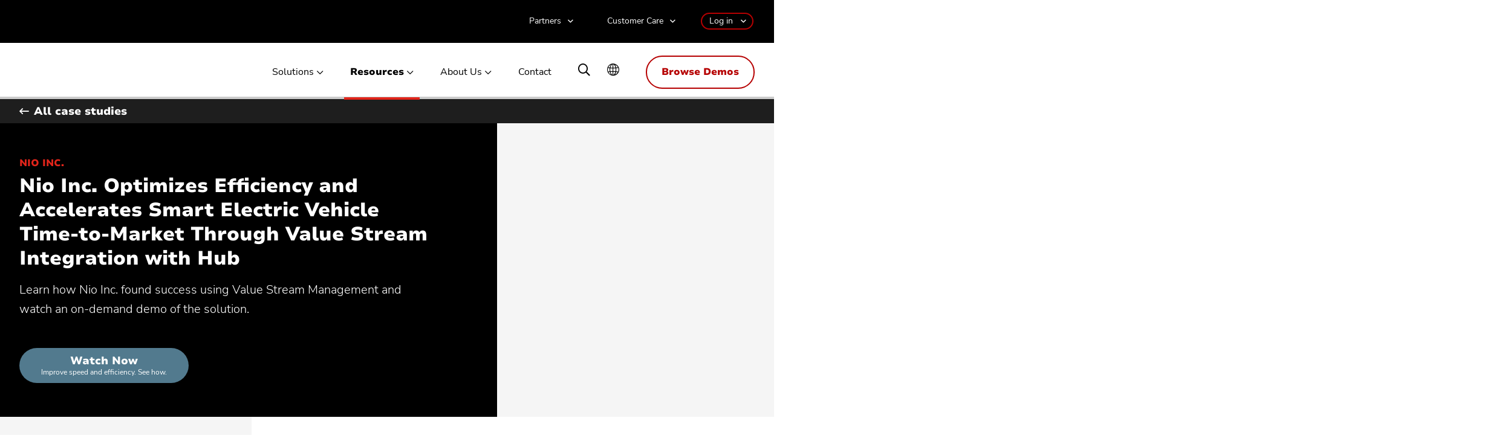

--- FILE ---
content_type: text/html; charset=UTF-8
request_url: https://www.planview.com/resources/case-study/nio-inc/
body_size: 27320
content:

	<!doctype html>

<head>
  <meta charset="UTF-8" />
  <meta http-equiv="Content-Type" content="text/html; charset=UTF-8" />
  <meta http-equiv="X-UA-Compatible" content="IE=edge">
  <meta name="viewport" content="width=device-width, initial-scale=1">
    <link rel="pingback" href="https://www.planview.com/xmlrpc.php" />
  <link rel="profile" href="http://gmpg.org/xfn/11">

	<meta name="referrer" content="origin" />
  <script type="text/javascript" src="https://consent.trustarc.com/v2/notice/12mhey" async></script>
  <script async>
  	try {
  	    if ( truste && truste.eu && truste.eu.bindMap && truste.eu.bindMap.country) {
  	        
  	      var country = truste.eu.bindMap.country;
  	      var state = truste.eu.bindMap.state;
  	      notice_location = country + (state ? "|"+state : "");
  	      truste.util.createCookie("notice_location", notice_location, "0");
  	        
  	    }
  	} catch(e) {
  	   console.log("Error setting country cookie");
  	}
  </script>

  <link rel="preconnect" href="https://search-admin.planview.com" />
	<link rel="prefetch" href="https://search-admin.planview.com" />
  <link rel="preconnect" href="https://media.planview.com" />
	<link rel="dns-prefetch" href="https://media.planview.com" />
  <link rel="preconnect" href="https://blog.planview.com" />
	<link rel="dns-prefetch" href="https://blog.planview.com" />

	<link rel="dns-prefetch" href="https://js.driftt.com/"  as="script" />
	<link rel="dns-prefetch" href="https://events.rm-api.com/" as="script" />
	<link rel="dns-prefetch" href="https://www.google-analytics.com/"  as="script"/>
	<link rel="dns-prefetch" href="https://script.hotjar.com/"  as="script"/>
	<link rel="dns-prefetch" href="https://static.hotjar.com/"  as="script"/>
	<link rel="dns-prefetch" href="https://bat.bing.com/"  as="script"/>
	<link rel="dns-prefetch" href="https://connect.facebook.net/"  as="script"/>
	<link rel="dns-prefetch" href="https://assets.rampmetrics.com/"  as="script"/>

	<!--<script src="https://cdn.cookielaw.org/scripttemplates/otSDKStub.js" data-document-language="true" type="text/javascript" charset="UTF-8" data-domain-script="08aeb499-1f88-427c-86ec-e1cb29b5c1e4" ></script>-->  
  
	<link rel="dns-prefetch" href="https://www.googletagmanager.com/" />
  <link rel="shortcut icon" href="https://media.planview.com/favicon/favicon.ico">
	<link rel="apple-touch-icon" sizes="57x57" href="https://media.planview.com/favicon/apple-icon-57x57.png">
	<link rel="apple-touch-icon" sizes="60x60" href="https://media.planview.com/favicon/apple-icon-60x60.png">
	<link rel="apple-touch-icon" sizes="72x72" href="https://media.planview.com/favicon/apple-icon-72x72.png">
	<link rel="apple-touch-icon" sizes="76x76" href="https://media.planview.com/favicon/apple-icon-76x76.png">
	<link rel="apple-touch-icon" sizes="114x114" href="https://media.planview.com/favicon/apple-icon-114x114.png">
	<link rel="apple-touch-icon" sizes="120x120" href="https://media.planview.com/favicon/apple-icon-120x120.png">
	<link rel="apple-touch-icon" sizes="144x144" href="https://media.planview.com/favicon/apple-icon-144x144.png">
	<link rel="apple-touch-icon" sizes="152x152" href="https://media.planview.com/favicon/apple-icon-152x152.png">
	<link rel="apple-touch-icon" sizes="180x180" href="https://media.planview.com/favicon/apple-icon-180x180.png">
	<link rel="icon" type="image/png" sizes="192x192"  href="https://media.planview.com/favicon/android-icon-192x192.png">
	<link rel="icon" type="image/png" sizes="32x32" href="https://media.planview.com/favicon/favicon-32x32.png">
	<link rel="icon" type="image/png" sizes="96x96" href="https://media.planview.com/favicon/favicon-96x96.png">
	<link rel="icon" type="image/png" sizes="16x16" href="https://media.planview.com/favicon/favicon-16x16.png">
	<link rel="manifest" href="/wp-content/themes/planview-wp-theme/manifest.json">
	<meta name="msapplication-TileColor" content="#ffffff">
	<meta name="msapplication-TileImage" content="/ms-icon-144x144.png">
	<meta name="theme-color" content="#ff3000">
	<link rel="preload" as="font" href="/wp-content/themes/planview-wp-theme/font/NunitoSans-Light.woff2" type="font/woff2" crossorigin="anonymous">
	<link rel="preload" as="font" href="/wp-content/themes/planview-wp-theme/font/NunitoSans-Regular.woff2" type="font/woff2" crossorigin="anonymous">
	<link rel="preload" as="font" href="/wp-content/themes/planview-wp-theme/font/NunitoSans_7pt-Black.woff2" type="font/woff2" crossorigin="anonymous">
	<link rel="preload" as="font" href="/wp-content/themes/planview-wp-theme/font/LibreCaslonText-Regular.woff2" type="font/woff2" crossorigin="anonymous">
	<link rel="preload" as="font" href="/wp-content/themes/planview-wp-theme/font/LibreCaslonText-Italic.woff2" type="font/woff2" crossorigin="anonymous">
	<link rel="preload" as="font" href="/wp-content/themes/planview-wp-theme/font/LibreCaslonText-Bold.woff2" type="font/woff2" crossorigin="anonymous">
	
	<link class="sl_opaque" rel="alternate" hreflang="de" href="https://www.planview.com/de/resources/case-study/nio-inc/" translate="no" data-sl-translate-urls="false"/>
	<link class="sl_opaque" rel="alternate" hreflang="fr" href="https://www.planview.com/fr/resources/case-study/nio-inc/" translate="no" data-sl-translate-urls="false" />
	<link class="sl_opaque" rel="alternate" hreflang="sv" href="https://www.planview.com/se/resources/case-study/nio-inc/" translate="no" data-sl-translate-urls="false"/>
	<link class="sl_opaque" rel="alternate" hreflang="en" href="https://www.planview.com/resources/case-study/nio-inc/" translate="no" data-sl-translate-urls="false"/>
	<link class="sl_opaque" rel="alternate" hreflang="x-default" href="https://www.planview.com/resources/case-study/nio-inc/" translate="no" data-sl-translate-urls="false" />

  <script async>
  	if ( window.PerformanceObserver) {
  		const observer = new PerformanceObserver( list => {
  			for (const entry of list.getEntries()) {
  				console.log(entry.name, (entry.startTime / 1000).toFixed(2))
  				// ga('send', 'timing', entry.name, 'userId', (entry.startTime / 1000).toFixed(2))
  			}
  		})
  		observer.observe({entryTypes: ['paint']})
  	}
  </script>
  <meta name='robots' content='index, follow, max-image-preview:large, max-snippet:-1, max-video-preview:-1' />
	<style>img:is([sizes="auto" i], [sizes^="auto," i]) { contain-intrinsic-size: 3000px 1500px }</style>
	
<!-- Google Tag Manager for WordPress by gtm4wp.com -->
<script data-cfasync="false" data-pagespeed-no-defer>
	var gtm4wp_datalayer_name = "dataLayer";
	var dataLayer = dataLayer || [];
</script>
<!-- End Google Tag Manager for WordPress by gtm4wp.com -->
	<!-- This site is optimized with the Yoast SEO Premium plugin v26.2 (Yoast SEO v26.2) - https://yoast.com/wordpress/plugins/seo/ -->
	<link media="all" href="https://www.planview.com/wp-content/cache/autoptimize/1/css/autoptimize_1c8d8166940e819ae7fdaf83ec290ec5.css" rel="stylesheet"><title>Nio Inc. Optimizes Electric Vehicle Time-to-Market with Value Stream</title>
	<meta name="description" content="Learn how Nio Inc. accelerated smart EV development using Planview Hub for supply chain integration, achieving faster delivery times &amp; error-free supplier collaboration." />
	<link rel="canonical" href="https://www.planview.com/resources/case-study/nio-inc/" />
	<meta property="og:locale" content="en_US" />
	<meta property="og:type" content="article" />
	<meta property="og:title" content="Nio Inc. Optimizes Efficiency and Accelerates Smart Electric Vehicle Time-to-Market Through Value Stream Integration with Hub" />
	<meta property="og:description" content="Learn how Nio Inc. accelerated smart EV development using Planview Hub for supply chain integration, achieving faster delivery times &amp; error-free supplier collaboration." />
	<meta property="og:url" content="https://www.planview.com/resources/case-study/nio-inc/" />
	<meta property="og:site_name" content="Planview" />
	<meta property="article:publisher" content="https://www.facebook.com/PlanviewCo/" />
	<meta property="article:modified_time" content="2024-04-02T20:09:55+00:00" />
	<meta property="og:image" content="https://media.planview.com/wp-content/uploads/2020/01/social-planview-rebrand-min.jpg" />
	<meta property="og:image:width" content="400" />
	<meta property="og:image:height" content="400" />
	<meta property="og:image:type" content="image/jpeg" />
	<meta name="twitter:card" content="summary_large_image" />
	<meta name="twitter:image" content="https://media.planview.com/wp-content/uploads/2020/01/social-planview-rebrand-min.jpg" />
	<meta name="twitter:site" content="@Planview" />
	<script type="application/ld+json" class="yoast-schema-graph">{"@context":"https://schema.org","@graph":[{"@type":"WebPage","@id":"https://www.planview.com/resources/case-study/nio-inc/","url":"https://www.planview.com/resources/case-study/nio-inc/","name":"Nio Inc. Optimizes Electric Vehicle Time-to-Market with Value Stream","isPartOf":{"@id":"https://www.planview.com/#website"},"datePublished":"2022-11-28T21:31:59+00:00","dateModified":"2024-04-02T20:09:55+00:00","description":"Learn how Nio Inc. accelerated smart EV development using Planview Hub for supply chain integration, achieving faster delivery times & error-free supplier collaboration.","breadcrumb":{"@id":"https://www.planview.com/resources/case-study/nio-inc/#breadcrumb"},"inLanguage":"en-US","potentialAction":[{"@type":"ReadAction","target":["https://www.planview.com/resources/case-study/nio-inc/"]}]},{"@type":"BreadcrumbList","@id":"https://www.planview.com/resources/case-study/nio-inc/#breadcrumb","itemListElement":[{"@type":"ListItem","position":1,"name":"Home","item":"https://www.planview.com/"},{"@type":"ListItem","position":2,"name":"Case-Study","item":"https://www.planview.com/resources/case-study/"},{"@type":"ListItem","position":3,"name":"Nio Inc. Optimizes Efficiency and Accelerates Smart Electric Vehicle Time-to-Market Through Value Stream Integration with Hub"}]},{"@type":"WebSite","@id":"https://www.planview.com/#website","url":"https://www.planview.com/","name":"Planview","description":"","potentialAction":[{"@type":"SearchAction","target":{"@type":"EntryPoint","urlTemplate":"https://www.planview.com/?s={search_term_string}"},"query-input":{"@type":"PropertyValueSpecification","valueRequired":true,"valueName":"search_term_string"}}],"inLanguage":"en-US"}]}</script>
	<!-- / Yoast SEO Premium plugin. -->


<link rel='dns-prefetch' href='//rum-static.pingdom.net' />
<link rel="alternate" type="application/rss+xml" title="Planview &raquo; Feed" href="https://www.planview.com/feed/" />
<link rel="alternate" type="application/rss+xml" title="Planview &raquo; Comments Feed" href="https://www.planview.com/comments/feed/" />
<style id='classic-theme-styles-inline-css' type='text/css'>
/*! This file is auto-generated */
.wp-block-button__link{color:#fff;background-color:#32373c;border-radius:9999px;box-shadow:none;text-decoration:none;padding:calc(.667em + 2px) calc(1.333em + 2px);font-size:1.125em}.wp-block-file__button{background:#32373c;color:#fff;text-decoration:none}
</style>
<style id='global-styles-inline-css' type='text/css'>
:root{--wp--preset--aspect-ratio--square: 1;--wp--preset--aspect-ratio--4-3: 4/3;--wp--preset--aspect-ratio--3-4: 3/4;--wp--preset--aspect-ratio--3-2: 3/2;--wp--preset--aspect-ratio--2-3: 2/3;--wp--preset--aspect-ratio--16-9: 16/9;--wp--preset--aspect-ratio--9-16: 9/16;--wp--preset--color--black: #000000;--wp--preset--color--cyan-bluish-gray: #abb8c3;--wp--preset--color--white: #ffffff;--wp--preset--color--pale-pink: #f78da7;--wp--preset--color--vivid-red: #cf2e2e;--wp--preset--color--luminous-vivid-orange: #ff6900;--wp--preset--color--luminous-vivid-amber: #fcb900;--wp--preset--color--light-green-cyan: #7bdcb5;--wp--preset--color--vivid-green-cyan: #00d084;--wp--preset--color--pale-cyan-blue: #8ed1fc;--wp--preset--color--vivid-cyan-blue: #0693e3;--wp--preset--color--vivid-purple: #9b51e0;--wp--preset--gradient--vivid-cyan-blue-to-vivid-purple: linear-gradient(135deg,rgba(6,147,227,1) 0%,rgb(155,81,224) 100%);--wp--preset--gradient--light-green-cyan-to-vivid-green-cyan: linear-gradient(135deg,rgb(122,220,180) 0%,rgb(0,208,130) 100%);--wp--preset--gradient--luminous-vivid-amber-to-luminous-vivid-orange: linear-gradient(135deg,rgba(252,185,0,1) 0%,rgba(255,105,0,1) 100%);--wp--preset--gradient--luminous-vivid-orange-to-vivid-red: linear-gradient(135deg,rgba(255,105,0,1) 0%,rgb(207,46,46) 100%);--wp--preset--gradient--very-light-gray-to-cyan-bluish-gray: linear-gradient(135deg,rgb(238,238,238) 0%,rgb(169,184,195) 100%);--wp--preset--gradient--cool-to-warm-spectrum: linear-gradient(135deg,rgb(74,234,220) 0%,rgb(151,120,209) 20%,rgb(207,42,186) 40%,rgb(238,44,130) 60%,rgb(251,105,98) 80%,rgb(254,248,76) 100%);--wp--preset--gradient--blush-light-purple: linear-gradient(135deg,rgb(255,206,236) 0%,rgb(152,150,240) 100%);--wp--preset--gradient--blush-bordeaux: linear-gradient(135deg,rgb(254,205,165) 0%,rgb(254,45,45) 50%,rgb(107,0,62) 100%);--wp--preset--gradient--luminous-dusk: linear-gradient(135deg,rgb(255,203,112) 0%,rgb(199,81,192) 50%,rgb(65,88,208) 100%);--wp--preset--gradient--pale-ocean: linear-gradient(135deg,rgb(255,245,203) 0%,rgb(182,227,212) 50%,rgb(51,167,181) 100%);--wp--preset--gradient--electric-grass: linear-gradient(135deg,rgb(202,248,128) 0%,rgb(113,206,126) 100%);--wp--preset--gradient--midnight: linear-gradient(135deg,rgb(2,3,129) 0%,rgb(40,116,252) 100%);--wp--preset--font-size--small: 13px;--wp--preset--font-size--medium: 20px;--wp--preset--font-size--large: 36px;--wp--preset--font-size--x-large: 42px;--wp--preset--spacing--20: 0.44rem;--wp--preset--spacing--30: 0.67rem;--wp--preset--spacing--40: 1rem;--wp--preset--spacing--50: 1.5rem;--wp--preset--spacing--60: 2.25rem;--wp--preset--spacing--70: 3.38rem;--wp--preset--spacing--80: 5.06rem;--wp--preset--shadow--natural: 6px 6px 9px rgba(0, 0, 0, 0.2);--wp--preset--shadow--deep: 12px 12px 50px rgba(0, 0, 0, 0.4);--wp--preset--shadow--sharp: 6px 6px 0px rgba(0, 0, 0, 0.2);--wp--preset--shadow--outlined: 6px 6px 0px -3px rgba(255, 255, 255, 1), 6px 6px rgba(0, 0, 0, 1);--wp--preset--shadow--crisp: 6px 6px 0px rgba(0, 0, 0, 1);}:where(.is-layout-flex){gap: 0.5em;}:where(.is-layout-grid){gap: 0.5em;}body .is-layout-flex{display: flex;}.is-layout-flex{flex-wrap: wrap;align-items: center;}.is-layout-flex > :is(*, div){margin: 0;}body .is-layout-grid{display: grid;}.is-layout-grid > :is(*, div){margin: 0;}:where(.wp-block-columns.is-layout-flex){gap: 2em;}:where(.wp-block-columns.is-layout-grid){gap: 2em;}:where(.wp-block-post-template.is-layout-flex){gap: 1.25em;}:where(.wp-block-post-template.is-layout-grid){gap: 1.25em;}.has-black-color{color: var(--wp--preset--color--black) !important;}.has-cyan-bluish-gray-color{color: var(--wp--preset--color--cyan-bluish-gray) !important;}.has-white-color{color: var(--wp--preset--color--white) !important;}.has-pale-pink-color{color: var(--wp--preset--color--pale-pink) !important;}.has-vivid-red-color{color: var(--wp--preset--color--vivid-red) !important;}.has-luminous-vivid-orange-color{color: var(--wp--preset--color--luminous-vivid-orange) !important;}.has-luminous-vivid-amber-color{color: var(--wp--preset--color--luminous-vivid-amber) !important;}.has-light-green-cyan-color{color: var(--wp--preset--color--light-green-cyan) !important;}.has-vivid-green-cyan-color{color: var(--wp--preset--color--vivid-green-cyan) !important;}.has-pale-cyan-blue-color{color: var(--wp--preset--color--pale-cyan-blue) !important;}.has-vivid-cyan-blue-color{color: var(--wp--preset--color--vivid-cyan-blue) !important;}.has-vivid-purple-color{color: var(--wp--preset--color--vivid-purple) !important;}.has-black-background-color{background-color: var(--wp--preset--color--black) !important;}.has-cyan-bluish-gray-background-color{background-color: var(--wp--preset--color--cyan-bluish-gray) !important;}.has-white-background-color{background-color: var(--wp--preset--color--white) !important;}.has-pale-pink-background-color{background-color: var(--wp--preset--color--pale-pink) !important;}.has-vivid-red-background-color{background-color: var(--wp--preset--color--vivid-red) !important;}.has-luminous-vivid-orange-background-color{background-color: var(--wp--preset--color--luminous-vivid-orange) !important;}.has-luminous-vivid-amber-background-color{background-color: var(--wp--preset--color--luminous-vivid-amber) !important;}.has-light-green-cyan-background-color{background-color: var(--wp--preset--color--light-green-cyan) !important;}.has-vivid-green-cyan-background-color{background-color: var(--wp--preset--color--vivid-green-cyan) !important;}.has-pale-cyan-blue-background-color{background-color: var(--wp--preset--color--pale-cyan-blue) !important;}.has-vivid-cyan-blue-background-color{background-color: var(--wp--preset--color--vivid-cyan-blue) !important;}.has-vivid-purple-background-color{background-color: var(--wp--preset--color--vivid-purple) !important;}.has-black-border-color{border-color: var(--wp--preset--color--black) !important;}.has-cyan-bluish-gray-border-color{border-color: var(--wp--preset--color--cyan-bluish-gray) !important;}.has-white-border-color{border-color: var(--wp--preset--color--white) !important;}.has-pale-pink-border-color{border-color: var(--wp--preset--color--pale-pink) !important;}.has-vivid-red-border-color{border-color: var(--wp--preset--color--vivid-red) !important;}.has-luminous-vivid-orange-border-color{border-color: var(--wp--preset--color--luminous-vivid-orange) !important;}.has-luminous-vivid-amber-border-color{border-color: var(--wp--preset--color--luminous-vivid-amber) !important;}.has-light-green-cyan-border-color{border-color: var(--wp--preset--color--light-green-cyan) !important;}.has-vivid-green-cyan-border-color{border-color: var(--wp--preset--color--vivid-green-cyan) !important;}.has-pale-cyan-blue-border-color{border-color: var(--wp--preset--color--pale-cyan-blue) !important;}.has-vivid-cyan-blue-border-color{border-color: var(--wp--preset--color--vivid-cyan-blue) !important;}.has-vivid-purple-border-color{border-color: var(--wp--preset--color--vivid-purple) !important;}.has-vivid-cyan-blue-to-vivid-purple-gradient-background{background: var(--wp--preset--gradient--vivid-cyan-blue-to-vivid-purple) !important;}.has-light-green-cyan-to-vivid-green-cyan-gradient-background{background: var(--wp--preset--gradient--light-green-cyan-to-vivid-green-cyan) !important;}.has-luminous-vivid-amber-to-luminous-vivid-orange-gradient-background{background: var(--wp--preset--gradient--luminous-vivid-amber-to-luminous-vivid-orange) !important;}.has-luminous-vivid-orange-to-vivid-red-gradient-background{background: var(--wp--preset--gradient--luminous-vivid-orange-to-vivid-red) !important;}.has-very-light-gray-to-cyan-bluish-gray-gradient-background{background: var(--wp--preset--gradient--very-light-gray-to-cyan-bluish-gray) !important;}.has-cool-to-warm-spectrum-gradient-background{background: var(--wp--preset--gradient--cool-to-warm-spectrum) !important;}.has-blush-light-purple-gradient-background{background: var(--wp--preset--gradient--blush-light-purple) !important;}.has-blush-bordeaux-gradient-background{background: var(--wp--preset--gradient--blush-bordeaux) !important;}.has-luminous-dusk-gradient-background{background: var(--wp--preset--gradient--luminous-dusk) !important;}.has-pale-ocean-gradient-background{background: var(--wp--preset--gradient--pale-ocean) !important;}.has-electric-grass-gradient-background{background: var(--wp--preset--gradient--electric-grass) !important;}.has-midnight-gradient-background{background: var(--wp--preset--gradient--midnight) !important;}.has-small-font-size{font-size: var(--wp--preset--font-size--small) !important;}.has-medium-font-size{font-size: var(--wp--preset--font-size--medium) !important;}.has-large-font-size{font-size: var(--wp--preset--font-size--large) !important;}.has-x-large-font-size{font-size: var(--wp--preset--font-size--x-large) !important;}
:where(.wp-block-post-template.is-layout-flex){gap: 1.25em;}:where(.wp-block-post-template.is-layout-grid){gap: 1.25em;}
:where(.wp-block-columns.is-layout-flex){gap: 2em;}:where(.wp-block-columns.is-layout-grid){gap: 2em;}
:root :where(.wp-block-pullquote){font-size: 1.5em;line-height: 1.6;}
</style>



<link rel="https://api.w.org/" href="https://www.planview.com/wp-json/" /><link rel="alternate" title="JSON" type="application/json" href="https://www.planview.com/wp-json/wp/v2/case-study/30069" /><link rel="EditURI" type="application/rsd+xml" title="RSD" href="https://www.planview.com/xmlrpc.php?rsd" />
<link rel='shortlink' href='https://www.planview.com/?p=30069' />
<link rel="alternate" title="oEmbed (JSON)" type="application/json+oembed" href="https://www.planview.com/wp-json/oembed/1.0/embed?url=https%3A%2F%2Fwww.planview.com%2Fresources%2Fcase-study%2Fnio-inc%2F" />
<link rel="alternate" title="oEmbed (XML)" type="text/xml+oembed" href="https://www.planview.com/wp-json/oembed/1.0/embed?url=https%3A%2F%2Fwww.planview.com%2Fresources%2Fcase-study%2Fnio-inc%2F&#038;format=xml" />

<!-- Google Tag Manager for WordPress by gtm4wp.com -->
<!-- GTM Container placement set to automatic -->
<script data-cfasync="false" data-pagespeed-no-defer>
	var dataLayer_content = {"pagePostType":"case-study","pagePostType2":"single-case-study"};
	dataLayer.push( dataLayer_content );
</script>
<script data-cfasync="false" data-pagespeed-no-defer>
(function(w,d,s,l,i){w[l]=w[l]||[];w[l].push({'gtm.start':
new Date().getTime(),event:'gtm.js'});var f=d.getElementsByTagName(s)[0],
j=d.createElement(s),dl=l!='dataLayer'?'&l='+l:'';j.async=true;j.src=
'//www.googletagmanager.com/gtm.js?id='+i+dl;f.parentNode.insertBefore(j,f);
})(window,document,'script','dataLayer','GTM-KJRXS3');
</script>
<!-- End Google Tag Manager for WordPress by gtm4wp.com --><noscript><style>.lazyload[data-src]{display:none !important;}</style></noscript><style>.lazyload{background-image:none !important;}.lazyload:before{background-image:none !important;}</style>
  
	
<!--	<script src="https://cdn.cookielaw.org/scripttemplates/otSDKStub.js" data-document-language="true" type="text/javascript" charset="UTF-8" data-domain-script="08aeb499-1f88-427c-86ec-e1cb29b5c1e4" ></script>
	<script type="text/javascript">
		var isVideoConsent = 0;	
		function OptanonWrapper() { 
			if (window.location.hash == '#privacyCenter'){
				window.Optanon.ToggleInfoDisplay()
			}
	
			window.dataLayer.push({"event":"OneTrustGroupsUpdated"});		
			console.log('one trust callback')
			isVideoConsent = false;
			Optanon.InsertHtml(' ', 'videoIframe', function(){
				isVideoConsent = true;
			}, null, 4);
		}		
	</script>-->
	
		<style type="text/css">#site-header{position:relative;background-color:#000;border-bottom:4px solid #474746;z-index:999}@media screen and (min-width:1200px){#site-header{position:relative;background-color:#fff;padding-bottom:0;overflow:visible;min-height:108px;border-color:#ccc}}#site-header.sticky{position:fixed!important;top:0;left:0}@media screen and (min-width:1200px){#site-header.sticky{min-height:88px}#site-header.sticky .top-menu-wrap{display:none}}#site-header.sticky+#page-body{padding-top:64px}@media screen and (min-width:1200px){#site-header.sticky+#page-body{padding-top:155px}}#site-header .container{position:relative}#site-header a#btnSearch,#site-header a#btnTabSearch{display:none;position:absolute;top:16px;right:64px;font-size:24px;color:#fff}#site-header a#btnSearch:before,#site-header a#btnTabSearch:before{content:"\e979";font-family:pv-fonts}#site-header .top-menu{position:relative;padding:12px 16px;margin:0 -16px;background-color:#000;z-index:3}@media screen and (min-width:1200px){#site-header .top-menu{display:block!important;margin:0;padding:24px 0 0;background-color:transparent;border:none}}#site-header .top-menu a.planview-logo{display:inline-block;height:32px;width:120px;overflow:hidden;background:url(https://media.planview.com/images/proteus_logo.png) no-repeat 0 0;background-size:100% 32px;text-indent:100%}@media screen and (min-width:1200px){#site-header .top-menu a.planview-logo{height:60px;width:175px;background-size:100% 48px;background:url(https://media.planview.com/images/Logo.png) no-repeat 0 0}}#site-header .top-menu a#btnBrowseDemo{position:absolute;top:8px;right:56px;width:155px;font-size:14px;padding:10px 5px}@media screen and (min-width:768px){#site-header .top-menu a#btnBrowseDemo{display:block;right:80px}}@media screen and (min-width:1200px){#site-header .top-menu a#btnBrowseDemo{display:none}}#site-header .top-menu a#mobileBtnMenu{display:block;position:absolute;top:16px;right:16px;font-size:24px;color:#fff}#site-header .top-menu a#mobileBtnMenu:before{content:"\e601";font-family:pv-fonts}@media screen and (min-width:1200px){#site-header .top-menu a#mobileBtnMenu{display:none}}@media screen and (min-width:1200px){#site-header .top-menu-wrap{background-color:#000;padding:20px 0;position:relative;z-index:5;text-align:right}#site-header .top-menu-wrap:before{content:"";position:absolute;top:0;bottom:0;left:-100%;right:-100%;background-color:#000;z-index:-1}}#site-header .top-menu-wrap .desktop-login{display:none;position:absolute;top:18px;right:124px;max-width:440px;z-index:5}@media screen and (min-width:1200px){#site-header .top-menu-wrap .desktop-login{display:inline-block;position:relative;top:0;right:0;max-width:100%}}#site-header .top-menu-wrap .desktop-login li.menu-item{border:none}#site-header .top-menu-wrap .desktop-login>li{display:inline-block;padding:0;margin:0;line-height:1}#site-header .top-menu-wrap .desktop-login>li:not(:first-child){margin-left:32px}#site-header .top-menu-wrap .desktop-login>li#header-link-contact-phone{display:none}@media screen and (min-width:1200px){#site-header .top-menu-wrap .desktop-login>li#header-link-contact-phone{display:block}}#site-header .top-menu-wrap .desktop-login>li>a{display:block;padding:1px 0 3px;margin:0;text-transform:none;width:auto;font-size:14px;line-height:24px;color:#fff;font-family:Medium,Arial,Verdana,Helvetica,sans-serif;font-style:normal;font-stretch:normal;font-weight:400;-webkit-font-smoothing:antialiased;-moz-osx-font-smoothing:grayscale;line-height:1.2}@media screen and (min-width:1200px){#site-header .top-menu-wrap .desktop-login>li>a{padding:0}}#site-header .top-menu-wrap .desktop-login>li>a:focus{color:hsla(0,0%,100%,.64)}#site-header .top-menu-wrap .desktop-login>li>a:active,#site-header .top-menu-wrap .desktop-login>li>a:hover{color:#fff;background:none}#site-header .top-menu-wrap .desktop-login>li>a.contact-phone{display:inline-block;font-size:14px!important;font-family:Heavy,Arial,Verdana,Helvetica,sans-serif;font-style:normal;font-stretch:normal;font-weight:400;-webkit-font-smoothing:antialiased;-moz-osx-font-smoothing:grayscale;line-height:1.2;line-height:24px;color:#e2251b}@media screen and (min-width:768px){#site-header .top-menu-wrap .desktop-login>li>a.contact-phone{display:none}}@media screen and (min-width:1200px){#site-header .top-menu-wrap .desktop-login>li>a.contact-phone{display:block}}#site-header .top-menu-wrap .desktop-login>li>a.login-menu-toggle:before{right:10px!important}#site-header .top-menu-wrap .desktop-login>li.item-dropdown{position:relative}#site-header .top-menu-wrap .desktop-login>li.item-dropdown .menu-dropdown{position:absolute;top:100%;right:-24px;opacity:0;z-index:-1;overflow:hidden;max-height:0;margin:8px 0 0;box-shadow:0 0 4px rgba(0,0,0,.02)}#site-header .top-menu-wrap .desktop-login>li.item-dropdown .menu-dropdown:before{content:"";position:absolute;top:-9px;right:22px;width:0;height:0;border-style:solid;border-width:0 10px 10px;border-color:transparent transparent #fff}#site-header .top-menu-wrap .desktop-login>li.item-dropdown .menu-dropdown.login-dropdown-menu{right:-16px}#site-header .top-menu-wrap .desktop-login>li.item-dropdown a.menu-toggle{position:relative;padding:0 24px 0 16px}#site-header .top-menu-wrap .desktop-login>li.item-dropdown a.menu-toggle.login-menu-toggle:before{top:4px}#site-header .top-menu-wrap .desktop-login>li.item-dropdown a.menu-toggle:before{display:block;position:absolute;top:0;right:4px;content:"\e963";font-family:pv-fonts;line-height:1.2}#site-header .top-menu-wrap .desktop-login>li.item-dropdown.open .menu-dropdown{opacity:1;z-index:1;overflow:visible;max-height:400px}#site-header .top-menu-wrap .desktop-login>li.item-dropdown ul.sub-menu{display:flex;flex-flow:row wrap;justify-content:space-between;width:auto;padding:16px 0;margin:0;text-align:left;list-style-type:none;background:#fff;border:1px solid #dfdedd}#site-header .top-menu-wrap .desktop-login>li.item-dropdown ul.sub-menu li{padding:0;margin:0;text-align:left}#site-header .top-menu-wrap .desktop-login>li.item-dropdown ul.sub-menu li a{display:inline-block;width:100%;padding:8px 32px;margin:0;font-family:Heavy,Arial,Verdana,Helvetica,sans-serif;font-style:normal;font-stretch:normal;font-weight:400;-webkit-font-smoothing:antialiased;-moz-osx-font-smoothing:grayscale;line-height:1.2;font-size:16px;line-height:24px;text-align:left;white-space:nowrap;cursor:pointer;color:#000}#site-header .top-menu-wrap .desktop-login>li.item-dropdown ul.sub-menu li a:hover{background:hsla(30,3%,87%,.24)}#site-header .top-menu-wrap .desktop-login>li.item-dropdown #login-menu{width:568px}#site-header .top-menu-wrap .desktop-login>li.item-dropdown #login-menu li{position:relative;width:calc(50% - 12px);height:64px;color:#000;text-align:left}#site-header .top-menu-wrap .desktop-login>li.item-dropdown #login-menu li.has-menu,#site-header .top-menu-wrap .desktop-login>li.item-dropdown #login-menu li.has-menu a{height:auto}#site-header .top-menu-wrap .desktop-login>li.item-dropdown #login-menu li [class*=badge-],#site-header .top-menu-wrap .desktop-login>li.item-dropdown #login-menu li [class^=badge-]{position:absolute;top:16px;left:16px;width:26px;height:30px;background:url(https://media.planview.com/images/badge-products-rewire-janeus-6-min.png) no-repeat;background-size:auto 60px}#site-header .top-menu-wrap .desktop-login>li.item-dropdown #login-menu li [class*=badge-].badge-planview-leankit,#site-header .top-menu-wrap .desktop-login>li.item-dropdown #login-menu li [class^=badge-].badge-planview-leankit{background-position-x:-215px;width:32px}#site-header .top-menu-wrap .desktop-login>li.item-dropdown #login-menu li [class*=badge-].badge-planview-changepoint,#site-header .top-menu-wrap .desktop-login>li.item-dropdown #login-menu li [class^=badge-].badge-planview-changepoint{background-position-x:-188px;width:26px}#site-header .top-menu-wrap .desktop-login>li.item-dropdown #login-menu li [class*=badge-].badge-planview-clarizen,#site-header .top-menu-wrap .desktop-login>li.item-dropdown #login-menu li [class^=badge-].badge-planview-clarizen{background-position-x:-110px;width:26px}#site-header .top-menu-wrap .desktop-login>li.item-dropdown #login-menu li [class*=badge-].badge-planview-ppm-pro,#site-header .top-menu-wrap .desktop-login>li.item-dropdown #login-menu li [class^=badge-].badge-planview-ppm-pro{background-position-x:-159px;width:28px}#site-header .top-menu-wrap .desktop-login>li.item-dropdown #login-menu li [class*=badge-].badge-planview-projectplace,#site-header .top-menu-wrap .desktop-login>li.item-dropdown #login-menu li [class^=badge-].badge-planview-projectplace{background-position-x:-80px;width:30px}#site-header .top-menu-wrap .desktop-login>li.item-dropdown #login-menu li [class*=badge-].badge-planview-spigit,#site-header .top-menu-wrap .desktop-login>li.item-dropdown #login-menu li [class^=badge-].badge-planview-spigit{width:26px;background-position-x:-136px}#site-header .top-menu-wrap .desktop-login>li.item-dropdown #login-menu li [class*=badge-].badge-planview-hub,#site-header .top-menu-wrap .desktop-login>li.item-dropdown #login-menu li [class^=badge-].badge-planview-hub{width:26px;background-position-x:-315px}#site-header .top-menu-wrap .desktop-login>li.item-dropdown #login-menu li [class*=badge-].badge-planview-viz,#site-header .top-menu-wrap .desktop-login>li.item-dropdown #login-menu li [class^=badge-].badge-planview-viz{width:32px;background-position-x:-277px}#site-header .top-menu-wrap .desktop-login>li.item-dropdown #login-menu li [class*=badge-].badge-planview-barometer,#site-header .top-menu-wrap .desktop-login>li.item-dropdown #login-menu li [class^=badge-].badge-planview-barometer{width:27px;background-position-x:-54px}#site-header .top-menu-wrap .desktop-login>li.item-dropdown #login-menu li [class*=badge-].badge-planview-daptiv,#site-header .top-menu-wrap .desktop-login>li.item-dropdown #login-menu li [class^=badge-].badge-planview-daptiv{width:26px;background-position-x:-27px}#site-header .top-menu-wrap .desktop-login>li.item-dropdown #login-menu li [class*=badge-].badge-planview-ea,#site-header .top-menu-wrap .desktop-login>li.item-dropdown #login-menu li [class^=badge-].badge-planview-ea{width:27px;background-position-x:-250px}#site-header .top-menu-wrap .desktop-login>li.item-dropdown #login-menu li [class*=badge-].badge-planview-advisor,#site-header .top-menu-wrap .desktop-login>li.item-dropdown #login-menu li [class^=badge-].badge-planview-advisor{width:32px;background-position-x:-345px}#site-header .top-menu-wrap .desktop-login>li.item-dropdown #login-menu li [class*=badge-].badge-planview-enterprise-one,#site-header .top-menu-wrap .desktop-login>li.item-dropdown #login-menu li [class^=badge-].badge-planview-enterprise-one{width:26px}#site-header .top-menu-wrap .desktop-login>li.item-dropdown #login-menu li .product-title{font-family:Heavy,Arial,Verdana,Helvetica,sans-serif;font-style:normal;font-stretch:normal;font-weight:400;-webkit-font-smoothing:antialiased;-moz-osx-font-smoothing:grayscale;line-height:1.2;font-size:14px;line-height:16px;color:#000}#site-header .top-menu-wrap .desktop-login>li.item-dropdown #login-menu li .product-sub{display:block;font-family:Medium,Arial,Verdana,Helvetica,sans-serif;font-style:normal;font-stretch:normal;font-weight:400;-webkit-font-smoothing:antialiased;-moz-osx-font-smoothing:grayscale;line-height:1.2;font-size:12px;line-height:14px;font-style:italic;color:rgba(0,0,0,.72)}#site-header .top-menu-wrap .desktop-login>li.item-dropdown #login-menu li div{position:relative;padding:16px 0 0 56px}#site-header .top-menu-wrap .desktop-login>li.item-dropdown #login-menu li a{position:relative;display:inline-block;width:100%;height:64px;padding:16px 25px 16px 56px;font-size:14px;line-height:16px}#site-header .top-menu-wrap .desktop-login>li.item-dropdown #login-menu li a:after{position:absolute;top:18px;right:16px;display:inline-block;content:"\e965";font-family:pv-fonts;font-weight:400;font-style:normal}#site-header .top-menu-wrap .desktop-login>li.item-dropdown #login-menu li sup{font-size:.5em;padding-bottom:0}#site-header .top-menu-wrap .desktop-login>li.item-dropdown #login-menu li.login-pveo{padding:18px 16px 16px 56px;line-height:16px}#site-header .top-menu-wrap .desktop-login>li.item-dropdown #login-menu li.login-pveo .product-sub{line-height:14px;color:#e2251b}#site-header .top-menu-wrap .desktop-login>li.item-dropdown #login-menu .login-submenu{display:block;margin:16px 0 8px}#site-header .top-menu-wrap .desktop-login>li.item-dropdown #login-menu .login-submenu li{width:100%;height:auto}#site-header .top-menu-wrap .desktop-login>li.item-dropdown #login-menu .login-submenu li a{height:auto;padding:8px 8px 8px 80px}#site-header .top-menu-wrap .desktop-login>li.item-dropdown #login-menu .login-submenu li a:after{top:8px}#site-header .top-menu-wrap .desktop-login>li.item-login{border:2px solid #000;margin-top:-1px}#site-header .top-menu-wrap .desktop-login>li.item-login a.menu-toggle{border:2px solid #b60001;border-radius:16px;padding:4px 32px 4px 12px}#site-header .main-menu{position:fixed;top:64px;width:100%;max-height:0;height:0;overflow:hidden;z-index:-1;opacity:0;margin:0 -16px;padding-bottom:0;background-color:#b60001;overflow-y:auto;-ms-overflow-style:none;scrollbar-width:none}#site-header .main-menu::-webkit-scrollbar{display:none}@media screen and (min-width:768px){#site-header .main-menu{position:absolute;top:0;right:0;width:370px;min-height:0;margin:0;padding:0}#site-header .main-menu:before{content:"";position:fixed;top:0;bottom:0;left:0;width:calc(100% - 370px);background-color:#000;z-index:-1;max-height:0}}@media screen and (min-width:1200px){#site-header .main-menu{position:relative;width:100%;background-color:#fff;opacity:1;z-index:4;max-height:24px;min-height:unset;overflow:visible}#site-header .main-menu:before{display:none}}#site-header .mobile-header{position:fixed;top:0;z-index:3}@media screen and (min-width:768px){#site-header .mobile-header{position:relative;padding:12px 22px;background-color:#fff;border-bottom:4px solid #474746;z-index:5}#site-header .mobile-header:after{display:block;content:"\e967";font-family:pv-fonts;position:absolute;top:18px;right:16px;cursor:pointer}}@media screen and (min-width:1200px){#site-header .mobile-header{display:none}}#site-header .mobile-header .mobile-lang-menu{position:absolute;top:14px;left:16px;background-color:#fff;width:146px;z-index:4}@media screen and (min-width:768px){#site-header .mobile-header .mobile-lang-menu{position:relative;display:inline-block;top:0;left:0;width:146px;z-index:4}}#site-header .mobile-header .mobile-lang-menu:before{content:"";position:absolute;top:-4px;left:0;right:0;bottom:0;background-color:#fff}#site-header .mobile-header .mobile-lang-menu a.btn-dropdown{display:block;position:relative;font-family:Medium,Arial,Verdana,Helvetica,sans-serif;font-style:normal;font-stretch:normal;font-weight:400;-webkit-font-smoothing:antialiased;-moz-osx-font-smoothing:grayscale;font-size:14px;line-height:1.2;line-height:26px;padding:1px 50px;color:#000;border:2px solid #000;border-radius:16px}#site-header .mobile-header .mobile-lang-menu a.btn-dropdown:before{content:"\e980";font-family:pv-fonts;font-size:18px;position:absolute;top:1px;left:12px}#site-header .mobile-header .mobile-lang-menu a.btn-dropdown:after{content:"\e963";font-family:pv-fonts;position:absolute;top:1px;right:12px;color:#b60001}#site-header .mobile-header .mobile-lang-menu ul.menu-dropdown{display:none;position:absolute;top:100%;left:0;right:0;z-index:5;background-color:#780009;padding:8px 0}#site-header .mobile-header .mobile-lang-menu ul.menu-dropdown:before{bottom:100%;right:10px;border:solid transparent;content:" ";height:0;width:0;position:absolute;pointer-events:none;border-color:transparent;border-bottom-color:#780009;border-width:8px;margin-left:-8px}#site-header .mobile-header .mobile-lang-menu ul.menu-dropdown li{display:block;border:none;padding:0}#site-header .mobile-header .mobile-lang-menu ul.menu-dropdown li a{position:relative;display:block;padding:8px 32px 8px 16px;color:#fff;font-family:Heavy,Arial,Verdana,Helvetica,sans-serif;font-style:normal;font-stretch:normal;font-weight:400;-webkit-font-smoothing:antialiased;-moz-osx-font-smoothing:grayscale;line-height:1.2}#site-header .mobile-header .mobile-lang-menu ul.menu-dropdown li a.active:after{content:"\e959";font-family:pv-fonts;position:absolute;top:5px;right:24px;font-size:20px;color:#e2251b}#site-header .mobile-header .mobile-lang-menu.open .menu-dropdown{display:block}#site-header .mobile-header .contact-phone{display:none;font-family:Heavy,Arial,Verdana,Helvetica,sans-serif;font-style:normal;font-stretch:normal;font-weight:400;-webkit-font-smoothing:antialiased;-moz-osx-font-smoothing:grayscale;font-size:14px;line-height:1.2;color:#b60001;margin-left:24px}@media screen and (min-width:768px){#site-header .mobile-header .contact-phone{display:inline-block}}#site-header .group-item:last-child ul.solution-item li{padding:0 16px}#site-header ul{padding:0;margin:0;list-style-type:none}#site-header ul ul.solution-item li:not(:first-child){padding-left:32px}#site-header ul li.menu-item{display:block;padding:0 16px;margin:0;border-bottom:1px solid #dfdedd}@media screen and (min-width:1200px){#site-header ul li.menu-item{border-bottom:none}#site-header ul li.menu-item.nav-demo{display:none!important}}#site-header ul li.menu-item a:not(.view-all){display:block;position:relative;color:#000;font-family:Heavy,Arial,Verdana,Helvetica,sans-serif;font-style:normal;font-stretch:normal;font-weight:400;-webkit-font-smoothing:antialiased;-moz-osx-font-smoothing:grayscale;line-height:1.2;padding:16px 32px 16px 0}@media screen and (min-width:1200px){#site-header ul li.menu-item a:not(.view-all){padding:11px 0}#site-header ul li.menu-item a:not(.view-all).menu-header{font-size:14px;padding:12px 0}}#site-header ul li.menu-item a:not(.view-all).link:after,#site-header ul li.menu-item a:not(.view-all).mobile-submenu:after{position:absolute;top:18px;right:3px;display:inline-block;content:"\e965";font-size:20px;font-family:pv-fonts;font-weight:400;font-style:normal}@media screen and (min-width:1200px){#site-header ul li.menu-item a:not(.view-all).link:after,#site-header ul li.menu-item a:not(.view-all).mobile-submenu:after{display:none}}#site-header ul li.menu-item ul.sub-menu{position:absolute;left:0;right:0;top:0;opacity:0;z-index:-1;max-height:0;overflow:hidden;background-color:#fff;transform:translateX(100%);transition:all .3s ease}@media screen and (min-width:1200px){#site-header ul li.menu-item ul.sub-menu{transform:translateX(0);transition:none;top:40px}}#site-header ul li.menu-item ul.sub-menu .submenu-title{background-color:hsla(0,0%,84%,.24);font-size:18px;padding:16px}#site-header ul li.menu-item ul.sub-menu .submenu-title,#site-header ul li.menu-item ul.sub-menu .submenu-title a.btnBack{font-family:Heavy,Arial,Verdana,Helvetica,sans-serif;font-style:normal;font-stretch:normal;font-weight:400;-webkit-font-smoothing:antialiased;-moz-osx-font-smoothing:grayscale;line-height:1.2}#site-header ul li.menu-item ul.sub-menu .submenu-title a.btnBack{font-size:12px;color:#4a7082;padding:0;margin-bottom:8px}#site-header ul li.menu-item ul.sub-menu .submenu-title a.btnBack:before{content:"\e605";font-family:pv-fonts;font-size:10px;margin-right:6px}@media screen and (min-width:1200px){#site-header ul li.menu-item ul.sub-menu .submenu-title{display:none}}@media screen and (min-width:1200px){#site-header ul li.menu-item ul.sub-menu#mobile-solution{display:flex;flex-flow:row wrap;justify-content:flex-start;gap:24px;top:-8px;padding:0;border:1px solid #dfdedd}}#site-header ul li.menu-item ul.sub-menu#mobile-solution .solution-group{padding:16px}@media screen and (min-width:1200px){#site-header ul li.menu-item ul.sub-menu#mobile-solution .solution-group{padding-top:0;flex:0 calc(50% - 16px)}}@media screen and (min-width:1200px){#site-header ul li.menu-item ul.sub-menu#mobile-solution .solution-group:nth-child(3) .sub-menu-group{display:flex;flex-flow:row wrap;justify-content:space-between}}@media screen and (min-width:1200px){#site-header ul li.menu-item ul.sub-menu#mobile-solution .solution-group:nth-child(3) .sub-menu-group .menu-item{flex:0 0 50%}#site-header ul li.menu-item ul.sub-menu#mobile-solution .solution-group:nth-child(3) .sub-menu-group .menu-item.item-dpd{flex:0 0 100%}}#site-header ul li.menu-item ul.sub-menu#mobile-solution .solution-group .group-heading{display:block;margin-bottom:24px;text-transform:uppercase;font-family:Heavy,Arial,Verdana,Helvetica,sans-serif;font-style:normal;font-stretch:normal;font-weight:400;-webkit-font-smoothing:antialiased;-moz-osx-font-smoothing:grayscale;font-size:18px;line-height:1.2}@media screen and (min-width:1200px){#site-header ul li.menu-item ul.sub-menu#mobile-solution .solution-group .group-heading{margin-bottom:40px}}#site-header ul li.menu-item ul.sub-menu#mobile-solution .solution-group .group-heading .link{padding:0;color:#4a7082}#site-header ul li.menu-item ul.sub-menu#mobile-solution .solution-group .group-heading .link:after{content:none}@media screen and (min-width:1200px){#site-header ul li.menu-item ul.sub-menu#mobile-solution .solution-group li.menu-item{display:block;margin-bottom:24px}}#site-header ul li.menu-item ul.sub-menu#mobile-solution .solution-group li.menu-item.item-dpd{position:relative;z-index:1}#site-header ul li.menu-item ul.sub-menu#mobile-solution .solution-group li.menu-item.item-dpd:before{display:block;content:"";position:absolute;top:-4px;bottom:-4px;left:-8px;right:-8px;background-color:#e8eef2;border-radius:16px;z-index:-1}@media screen and (min-width:1200px){#site-header ul li.menu-item ul.sub-menu#mobile-solution .solution-group li.menu-item.item-dpd:before{top:-16px}}@media screen and (min-width:1200px){#site-header ul li.menu-item ul.sub-menu#mobile-solution li.menu-item{position:relative;flex:0 calc(33.3333% - 16px);padding-left:48px}#site-header ul li.menu-item ul.sub-menu#mobile-solution li.menu-item.full-width{flex:1 100%;padding-bottom:24px;border-bottom:2px solid #ebebeb;margin-bottom:16px}}@media screen and (min-width:1200px){#site-header ul li.menu-item ul.sub-menu#mobile-solution li.menu-item a.link{color:#4a7082;padding:0;margin-bottom:8px}}#site-header ul li.menu-item ul.sub-menu#mobile-resources{max-width:767px;margin:0 auto}@media screen and (min-width:1200px){#site-header ul li.menu-item ul.sub-menu#mobile-resources{top:-8px;border:1px solid #dfdedd;padding:8px 280px 8px 40px}}#site-header ul li.menu-item ul.sub-menu#mobile-resources li.menu-item{padding:20px 16px}@media screen and (min-width:1200px){#site-header ul li.menu-item ul.sub-menu#mobile-resources li.menu-item{display:block;margin:32px 0;padding:0}}#site-header ul li.menu-item ul.sub-menu#mobile-resources li.menu-item a{position:relative;padding:0 0 0 36px;margin-bottom:8px;font-family:Heavy,Arial,Verdana,Helvetica,sans-serif;font-style:normal;font-stretch:normal;font-weight:400;-webkit-font-smoothing:antialiased;-moz-osx-font-smoothing:grayscale;font-size:16px;line-height:1.2}#site-header ul li.menu-item ul.sub-menu#mobile-resources li.menu-item a [class*=icon-],#site-header ul li.menu-item ul.sub-menu#mobile-resources li.menu-item a[class^=icon-]{position:absolute;top:0;left:0;font-size:24px;color:#000}@media screen and (min-width:1200px){#site-header ul li.menu-item ul.sub-menu#mobile-resources li.menu-item a{display:block;color:#4a7082;margin-bottom:8px}#site-header ul li.menu-item ul.sub-menu#mobile-resources li.menu-item a:focus,#site-header ul li.menu-item ul.sub-menu#mobile-resources li.menu-item a:hover{color:#527a8e}#site-header ul li.menu-item ul.sub-menu#mobile-resources li.menu-item a:after{display:inline-block;content:"\e962";position:relative;top:0;right:auto;color:#4a7082;font-size:16px;margin-left:4px}}#site-header ul li.menu-item ul.sub-menu#mobile-resources li.menu-item a:after{top:0}#site-header ul li.menu-item ul.sub-menu#mobile-resources li.menu-item .description{margin-left:36px}@media screen and (min-width:1200px){#site-header ul li.menu-item ul.sub-menu#mobile-resources li.menu-item.thought-leadership{position:absolute;top:225px;right:40px;padding:24px;border:8px solid hsla(0,0%,84%,.6);width:240px}}#site-header ul li.menu-item ul.sub-menu#mobile-resources li.menu-item.thought-leadership p{font-family:Heavy,Arial,Verdana,Helvetica,sans-serif;font-style:normal;font-stretch:normal;font-weight:400;-webkit-font-smoothing:antialiased;-moz-osx-font-smoothing:grayscale;line-height:1.2;font-size:16px;display:inline;margin-bottom:8px;padding-left:6px}@media screen and (min-width:768px){#site-header ul li.menu-item ul.sub-menu#mobile-resources li.menu-item.thought-leadership p{font-size:18px}}@media screen and (min-width:1200px){#site-header ul li.menu-item ul.sub-menu#mobile-resources li.menu-item.thought-leadership p{margin-top:10px;display:block;padding-left:0}}#site-header ul li.menu-item ul.sub-menu#mobile-resources li.menu-item.thought-leadership span:before{color:#e2251b;font-size:24px}@media screen and (min-width:1200px){#site-header ul li.menu-item ul.sub-menu#mobile-resources li.menu-item.thought-leadership span:before{font-size:40px;padding-left:10px}}@media screen and (min-width:1200px){#site-header ul li.menu-item ul.sub-menu#mobile-resources li.menu-item.thought-leadership span{position:absolute;background-color:#fff;top:-20px;width:60px;left:10px}}#site-header ul li.menu-item ul.sub-menu#mobile-resources li.menu-item.thought-leadership .description{margin-top:4px;display:block}@media screen and (min-width:1200px){#site-header ul li.menu-item ul.sub-menu#mobile-resources li.menu-item.thought-leadership .description{margin-left:0}}#site-header ul li.menu-item ul.sub-menu#mobile-resources li.menu-item .two-links a{color:#4a7082;padding:0;margin:0;margin:16px 0;font-size:14px;font-family:Medium,Arial,Verdana,Helvetica,sans-serif;font-style:normal;font-stretch:normal;font-weight:400;-webkit-font-smoothing:antialiased;-moz-osx-font-smoothing:grayscale;line-height:1.2}#site-header ul li.menu-item ul.sub-menu#mobile-resources li.menu-item .two-links a:after{display:none;top:11px;left:5px}#site-header ul li.menu-item ul.sub-menu#mobile-resources li.menu-item .two-links:hover{color:#527a8e}#site-header ul li.menu-item ul.sub-menu#mobile-resources li.menu-item .two-links a+a{margin-top:4px;margin-bottom:0}@media screen and (min-width:1200px){#site-header ul li.menu-item ul.sub-menu#mobile-resources .menu-item:nth-child(7){margin-bottom:50px}}#site-header ul li.menu-item ul.sub-menu#mobile-resources li.trending-topics{position:relative;padding:20px 16px 20px 52px}@media screen and (min-width:1200px){#site-header ul li.menu-item ul.sub-menu#mobile-resources li.trending-topics{position:absolute;top:40px;right:40px;padding:24px;border:8px solid hsla(0,0%,84%,.6);width:240px}}#site-header ul li.menu-item ul.sub-menu#mobile-resources li.trending-topics:before{content:"\e98f";font-family:pv-fonts;position:absolute;top:20px;left:16px;font-size:24px;color:#e2251b}@media screen and (min-width:1200px){#site-header ul li.menu-item ul.sub-menu#mobile-resources li.trending-topics:before{top:-32px;left:8px;padding:0 16px;background-color:#fff;font-size:40px}}#site-header ul li.menu-item ul.sub-menu#mobile-resources li.trending-topics h3{font-family:Heavy,Arial,Verdana,Helvetica,sans-serif;font-style:normal;font-stretch:normal;font-weight:400;-webkit-font-smoothing:antialiased;-moz-osx-font-smoothing:grayscale;font-size:16px;line-height:1.2;margin:0}#site-header ul li.menu-item ul.sub-menu#mobile-resources li.trending-topics ul{margin:0;padding:0;list-style-type:none}#site-header ul li.menu-item ul.sub-menu#mobile-resources li.trending-topics ul li{margin:16px 0}@media screen and (min-width:1200px){#site-header ul li.menu-item ul.sub-menu#mobile-resources li.trending-topics ul li{margin:8px 0}}#site-header ul li.menu-item ul.sub-menu#mobile-resources li.trending-topics ul li a{font-family:Medium,Arial,Verdana,Helvetica,sans-serif;font-style:normal;font-stretch:normal;font-weight:400;-webkit-font-smoothing:antialiased;-moz-osx-font-smoothing:grayscale;font-size:14px;line-height:1.2;padding:0;color:#4a7082}#site-header ul li.menu-item ul.sub-menu#mobile-resources li.trending-topics ul li a:hover{color:#527a8e}#site-header ul li.menu-item ul.sub-menu#mobile-resources li.trending-topics ul li:last-child{margin:0}#site-header ul li.menu-item ul.sub-menu#mobile-about{max-width:100%;margin:0 auto}@media screen and (min-width:1200px){#site-header ul li.menu-item ul.sub-menu#mobile-about{display:flex;flex-flow:row wrap;justify-content:flex-start;gap:40px 24px;top:-8px;border:1px solid #dfdedd}}#site-header ul li.menu-item ul.sub-menu#mobile-about li.menu-item{flex:0 calc(33.3333% - 16px)}@media screen and (min-width:1200px){#site-header ul li.menu-item ul.sub-menu#mobile-about li.menu-item .link{display:block;color:#4a7082;font-size:18px;margin-bottom:8px;padding:0}#site-header ul li.menu-item ul.sub-menu#mobile-about li.menu-item .link:focus,#site-header ul li.menu-item ul.sub-menu#mobile-about li.menu-item .link:hover{color:#527a8e}#site-header ul li.menu-item ul.sub-menu#mobile-about li.menu-item .link:after{display:inline-block;content:"\e962";position:relative;top:0;right:auto;color:#4a7082;font-size:16px;margin-left:4px}}@media screen and (min-width:1200px){#site-header ul li.menu-item .btnBack{display:none}}#site-header ul#mobile-menu-navigation{position:relative;background-color:#fff;overflow:hidden auto;height:calc(100vh - 338px);min-height:46vh;-ms-overflow-style:none;scrollbar-width:none}#site-header ul#mobile-menu-navigation::-webkit-scrollbar{display:none}@media screen and (min-width:768px){#site-header ul#mobile-menu-navigation{height:calc(100vh - 280px);z-index:4;margin:0;vertical-align:top}}@media screen and (min-width:1200px){#site-header ul#mobile-menu-navigation{background-color:#fff;position:unset;margin-top:-68px;top:0;right:auto;left:0;float:right;overflow:visible;height:auto;min-height:unset}#site-header ul#mobile-menu-navigation>li.menu-item{margin-left:40px}}@media screen and (min-width:1200px) and (min-width:1200px){#site-header ul#mobile-menu-navigation>li.menu-item#item-product-solution.open #mobile-solution{padding:40px}}@media screen and (min-width:1200px){#site-header ul#mobile-menu-navigation>li.menu-item>a{display:block;padding:0;color:#000;font-family:Medium,Arial,Verdana,Helvetica,sans-serif;font-style:normal;font-stretch:normal;font-weight:400;-webkit-font-smoothing:antialiased;-moz-osx-font-smoothing:grayscale;line-height:1.2}#site-header ul#mobile-menu-navigation>li.menu-item>a.has-submenu{position:relative;padding-right:16px}#site-header ul#mobile-menu-navigation>li.menu-item>a.has-submenu:after{display:block;content:"\e990";position:absolute;top:3px;right:0;font-family:pv-fonts;font-size:12px}}@media screen and (min-width:1200px){#site-header ul#mobile-menu-navigation>li.menu-item.active:not(.open){position:relative}#site-header ul#mobile-menu-navigation>li.menu-item.active:not(.open) a.has-submenu{font-family:Heavy,Arial,Verdana,Helvetica,sans-serif;font-style:normal;font-stretch:normal;font-weight:400;-webkit-font-smoothing:antialiased;-moz-osx-font-smoothing:grayscale;line-height:1.2}#site-header ul#mobile-menu-navigation>li.menu-item.active:not(.open):after{content:"";position:absolute;left:-10px;right:-10px;bottom:-36px;border-bottom:4px solid #e2251b}}@media screen and (min-width:1200px){#site-header ul#mobile-menu-navigation>li.menu-item.open>a{font-family:Heavy,Arial,Verdana,Helvetica,sans-serif;font-style:normal;font-stretch:normal;font-weight:400;-webkit-font-smoothing:antialiased;-moz-osx-font-smoothing:grayscale;line-height:1.2}#site-header ul#mobile-menu-navigation>li.menu-item.open>a:before{display:block;content:"";position:absolute;top:34px;right:-5px;width:0;height:0;border-style:solid;border-width:0 10px 10px;border-color:transparent transparent #ccc;z-index:5}#site-header ul#mobile-menu-navigation>li.menu-item.open #mobile-about{padding:40px}}#site-header ul#mobile-menu-navigation [class*=badge-],#site-header ul#mobile-menu-navigation [class^=badge-]{display:block;position:absolute;top:0;left:0;width:37px;height:24px;background:url(https://media.planview.com/images/badge-products-rewire-11-min-min.png) no-repeat;background-size:auto 128px}#site-header ul#mobile-menu-navigation [class*=badge-].badge-ppm,#site-header ul#mobile-menu-navigation [class^=badge-].badge-ppm{background-position:-114px -101px}#site-header ul#mobile-menu-navigation [class*=badge-].badge-lpm,#site-header ul#mobile-menu-navigation [class^=badge-].badge-lpm{background-position:-74px -101px}#site-header ul#mobile-menu-navigation [class*=badge-].badge-eap,#site-header ul#mobile-menu-navigation [class^=badge-].badge-eap{background-position:-149px -101px}#site-header ul#mobile-menu-navigation [class*=badge-].badge-apm,#site-header ul#mobile-menu-navigation [class^=badge-].badge-apm{background-position:-190px -101px}#site-header ul#mobile-menu-navigation [class*=badge-].badge-psa,#site-header ul#mobile-menu-navigation [class^=badge-].badge-psa{background-position:-229px -101px}#site-header ul#mobile-menu-navigation [class*=badge-].badge-lad,#site-header ul#mobile-menu-navigation [class^=badge-].badge-lad{background-position:-34px -101px}#site-header ul#mobile-menu-navigation [class*=badge-].badge-cwm,#site-header ul#mobile-menu-navigation [class^=badge-].badge-cwm{background-position:4px -101px}#site-header ul#mobile-menu-navigation [class*=badge-].badge-ek,#site-header ul#mobile-menu-navigation [class^=badge-].badge-ek{background-position:-150px -75px}#site-header ul#mobile-menu-navigation [class*=badge-].badge-sp,#site-header ul#mobile-menu-navigation [class^=badge-].badge-sp{background-position:-72px -75px}#site-header ul#mobile-menu-navigation [class*=badge-].badge-ea,#site-header ul#mobile-menu-navigation [class^=badge-].badge-ea{background-position:4px -75px}#site-header ul#mobile-menu-navigation [class*=badge-].badge-prm,#site-header ul#mobile-menu-navigation [class^=badge-].badge-prm{background-position:-35px -75px}#site-header ul#mobile-menu-navigation [class*=badge-].badge-im,#site-header ul#mobile-menu-navigation [class^=badge-].badge-im{background-position:-110px -75px}#site-header ul#mobile-menu-navigation [class*=badge-].badge-vsm,#site-header ul#mobile-menu-navigation [class^=badge-].badge-vsm{background-position:-268px -101px}#site-header ul#mobile-menu-navigation [class*=badge-].badge-sti,#site-header ul#mobile-menu-navigation [class^=badge-].badge-sti{background-position:-342px -101px}#site-header ul#mobile-menu-navigation [class*=badge-].badge-rm,#site-header ul#mobile-menu-navigation [class^=badge-].badge-rm{background-position:-413px -101px}#site-header ul#mobile-menu-navigation [class*=badge-].badge-dpd,#site-header ul#mobile-menu-navigation [class^=badge-].badge-dpd{background-position:-452px -101px}#site-header ul#mobile-menu-navigation [class*=badge-].badge-te,#site-header ul#mobile-menu-navigation [class^=badge-].badge-te{background-position:-377px -101px}#site-header ul#mobile-menu-navigation [class*=badge-].badge-platform,#site-header ul#mobile-menu-navigation [class^=badge-].badge-platform{background-size:auto 180px;background-position:-442px -144px;height:34px}#site-header ul#mobile-menu-navigation [class*=badge-].badge-planview-ppm-pro,#site-header ul#mobile-menu-navigation [class^=badge-].badge-planview-ppm-pro{background-size:auto 64px;width:20px;height:23px;background-position-x:-35px}#site-header ul#mobile-menu-navigation [class*=badge-].badge-planview-projectplace,#site-header ul#mobile-menu-navigation [class^=badge-].badge-planview-projectplace{background-size:auto 64px;width:19px;height:24px;background-position-x:-17px}#site-header ul#mobile-menu-navigation [class*=badge-].badge-planview-daptiv,#site-header ul#mobile-menu-navigation [class^=badge-].badge-planview-daptiv{background-size:auto 64px;width:20px;height:24px;background-position-x:-252px}#site-header ul#mobile-menu-navigation [class*=badge-].badge-planview-barometer,#site-header ul#mobile-menu-navigation [class^=badge-].badge-planview-barometer{background-size:auto 64px;width:21px;height:24px;background-position-x:-193px}#site-header ul#mobile-menu-navigation [class*=badge-].badge-planview-changepoint,#site-header ul#mobile-menu-navigation [class^=badge-].badge-planview-changepoint{background-size:auto 64px;width:20px;height:24px;background-position-x:-214px}#site-header ul#mobile-menu-navigation [class*=badge-].badge-planview-enterprise,#site-header ul#mobile-menu-navigation [class^=badge-].badge-planview-enterprise{background-size:auto 92px;width:25px}#site-header ul#mobile-menu-navigation [class*=badge-].badge-planview-clarizen,#site-header ul#mobile-menu-navigation [class^=badge-].badge-planview-clarizen{background-size:auto 92px;background-position:-337px -1px;width:26px}#site-header ul#mobile-menu-navigation [class*=badge-].badge-planview-leankit,#site-header ul#mobile-menu-navigation [class^=badge-].badge-planview-leankit{background-size:auto 92px;width:25px;height:25px;background-position-x:-82px}#site-header ul#mobile-menu-navigation [class*=badge-].badge-planview-spigit,#site-header ul#mobile-menu-navigation [class^=badge-].badge-planview-spigit{background-size:auto 64px;width:22px;height:24px;background-position-x:-74px}#site-header ul#mobile-menu-navigation [class*=badge-].badge-role-cio,#site-header ul#mobile-menu-navigation [class^=badge-].badge-role-cio{background-size:auto 99px;background-position:-184px -33px;width:26px;height:33px}#site-header ul#mobile-menu-navigation [class*=badge-].badge-role-pmo,#site-header ul#mobile-menu-navigation [class^=badge-].badge-role-pmo{background-size:auto 99px;background-position:-150px -33px;width:26px;height:33px}#site-header ul#mobile-menu-navigation [class*=badge-].badge-role-epmo,#site-header ul#mobile-menu-navigation [class^=badge-].badge-role-epmo{background-size:auto 99px;background-position:-273px 0;width:26px;height:33px}#site-header ul#mobile-menu-navigation [class*=badge-].badge-role-ea,#site-header ul#mobile-menu-navigation [class^=badge-].badge-role-ea{background-size:auto 99px;background-position:-244px 0;width:26px;height:33px}#site-header ul#mobile-menu-navigation [class*=badge-].badge-role-npd,#site-header ul#mobile-menu-navigation [class^=badge-].badge-role-npd{background-size:auto 99px;background-position:-213px 0;width:26px;height:33px}#site-header ul#mobile-menu-navigation [class*=badge-].badge-role-pm,#site-header ul#mobile-menu-navigation [class^=badge-].badge-role-pm{background-size:auto 99px;background-position:-181px 0;width:26px;height:33px}#site-header ul#mobile-menu-navigation [class*=badge-].badge-role-rm,#site-header ul#mobile-menu-navigation [class^=badge-].badge-role-rm{background-size:auto 99px;background-position:-150px 0;width:26px;height:33px}#site-header ul#mobile-menu-navigation [class*=badge-].badge-role-generic,#site-header ul#mobile-menu-navigation [class^=badge-].badge-role-generic{background-size:auto 99px;background-position:-214px -32px;width:26px;height:33px}@media screen and (min-width:1200px){#site-header ul#mobile-menu-navigation li.menu-item{display:inline-block;padding:0}#site-header ul#mobile-menu-navigation li.menu-item ul.product-item li,#site-header ul#mobile-menu-navigation li.menu-item ul.role-item li,#site-header ul#mobile-menu-navigation li.menu-item ul.solution-item li{display:block;position:relative;padding:0 0 0 48px;margin-bottom:11px}#site-header ul#mobile-menu-navigation li.menu-item ul.product-item li .link,#site-header ul#mobile-menu-navigation li.menu-item ul.role-item li .link,#site-header ul#mobile-menu-navigation li.menu-item ul.solution-item li .link{display:block;padding:0 24px 0 0;color:#4a7082;font-size:18px;margin-bottom:8px}#site-header ul#mobile-menu-navigation li.menu-item ul.product-item li .link:focus,#site-header ul#mobile-menu-navigation li.menu-item ul.product-item li .link:hover,#site-header ul#mobile-menu-navigation li.menu-item ul.role-item li .link:focus,#site-header ul#mobile-menu-navigation li.menu-item ul.role-item li .link:hover,#site-header ul#mobile-menu-navigation li.menu-item ul.solution-item li .link:focus,#site-header ul#mobile-menu-navigation li.menu-item ul.solution-item li .link:hover{color:#527a8e}#site-header ul#mobile-menu-navigation li.menu-item ul.product-item li .link:after,#site-header ul#mobile-menu-navigation li.menu-item ul.role-item li .link:after,#site-header ul#mobile-menu-navigation li.menu-item ul.solution-item li .link:after{display:inline-block;content:"\e962";position:relative;top:0;right:auto;color:#4a7082;font-size:16px;margin-left:4px}}#site-header ul#mobile-menu-navigation li.menu-item.open>ul.sub-menu{opacity:1;z-index:2;min-height:100vh;height:calc(100vh - 338px);overflow:hidden auto;transform:translateX(0);-ms-overflow-style:none;scrollbar-width:none}#site-header ul#mobile-menu-navigation li.menu-item.open>ul.sub-menu::-webkit-scrollbar{display:none}@media screen and (min-width:768px){#site-header ul#mobile-menu-navigation li.menu-item.open>ul.sub-menu{height:calc(100vh - 260px)}}@media screen and (min-width:1200px){#site-header ul#mobile-menu-navigation li.menu-item.open>ul.sub-menu{height:auto;min-height:unset;max-height:-moz-fit-content;max-height:fit-content;overflow:visible}}#site-header ul#mobile-menu-navigation li.menu-item#desktopDemo{display:none}@media screen and (min-width:1200px){#site-header ul#mobile-menu-navigation li.menu-item#desktopDemo{display:inline-block}#site-header ul#mobile-menu-navigation li.menu-item#desktopDemo a.btn-demo{padding:16px 24px;border:2px solid #b60001;border-radius:32px;color:#b60001;font-family:Heavy,Arial,Verdana,Helvetica,sans-serif;font-style:normal;font-stretch:normal;font-weight:400;-webkit-font-smoothing:antialiased;-moz-osx-font-smoothing:grayscale;line-height:1.2}}#site-header ul#mobile-menu-navigation li.menu-item#btnSearchDesktop{display:none}@media screen and (min-width:1200px){#site-header ul#mobile-menu-navigation li.menu-item#btnSearchDesktop{display:inline-block}}#site-header ul#mobile-menu-navigation li.menu-item#btnSearchDesktop a{font-size:20px}#site-header ul#mobile-menu-navigation li.menu-item#btnSearchDesktop a:before{content:"\e979";font-family:pv-fonts}#site-header ul#mobile-menu-navigation li.menu-item#btnLangDesktop{display:none;margin-left:24px;font-size:20px}@media screen and (min-width:1200px){#site-header ul#mobile-menu-navigation li.menu-item#btnLangDesktop{display:inline-block}}#site-header ul#mobile-menu-navigation li.menu-item#btnLangDesktop>a:before{display:none}#site-header ul#mobile-menu-navigation li.menu-item#btnLangDesktop.item-dropdown-menu{position:relative}#site-header ul#mobile-menu-navigation li.menu-item#btnLangDesktop.item-dropdown-menu .menu-dropdown{position:absolute;top:100%;right:-12px;opacity:0;z-index:-1;overflow:hidden;max-height:0;margin:0;background:#fff;border:1px solid #dfdedd}#site-header ul#mobile-menu-navigation li.menu-item#btnLangDesktop.item-dropdown-menu .menu-dropdown.login-dropdown-menu{right:-16px}#site-header ul#mobile-menu-navigation li.menu-item#btnLangDesktop.item-dropdown-menu a.menu-toggle{position:relative}#site-header ul#mobile-menu-navigation li.menu-item#btnLangDesktop.item-dropdown-menu.open a.menu-toggle{background:none;color:#000;border-color:#000}#site-header ul#mobile-menu-navigation li.menu-item#btnLangDesktop.item-dropdown-menu.open a.menu-toggle:before{color:#e2251b}#site-header ul#mobile-menu-navigation li.menu-item#btnLangDesktop.item-dropdown-menu.open .menu-dropdown{opacity:1;z-index:1;overflow:visible;max-height:400px}#site-header ul#mobile-menu-navigation li.menu-item#btnLangDesktop.item-dropdown-menu.open .menu-dropdown:before{content:"";position:absolute;top:-8px;right:10px;font-family:pv-fonts;width:0;height:0;border-style:solid;border-width:0 10px 10px;border-color:transparent transparent #fff}#site-header ul#mobile-menu-navigation li.menu-item#btnLangDesktop.item-dropdown-menu ul.sub-menu{position:relative;max-height:10000px;opacity:1;top:0;width:auto;padding:16px 0;margin:0;text-align:left;background:transparent}#site-header ul#mobile-menu-navigation li.menu-item#btnLangDesktop.item-dropdown-menu ul.sub-menu li{display:block;padding:0;margin:0;text-align:left;color:#fff}#site-header ul#mobile-menu-navigation li.menu-item#btnLangDesktop.item-dropdown-menu ul.sub-menu li a{position:relative;display:block;width:100%;padding:8px 60px 8px 32px;margin:0;font-family:Heavy,Arial,Verdana,Helvetica,sans-serif;font-style:normal;font-stretch:normal;font-weight:400;-webkit-font-smoothing:antialiased;-moz-osx-font-smoothing:grayscale;line-height:1.2;font-size:16px;line-height:24px;text-align:left;white-space:nowrap;transition:all .3s ease 0s;cursor:pointer;color:#000}#site-header ul#mobile-menu-navigation li.menu-item#btnLangDesktop.item-dropdown-menu ul.sub-menu li a:hover{background:hsla(0,0%,92%,.56)}#site-header ul#mobile-menu-navigation li.menu-item#btnLangDesktop.item-dropdown-menu ul.sub-menu li a.active:after{content:"\e959";font-family:pv-fonts;position:absolute;top:5px;right:24px;font-size:20px;color:#ff3000}#site-header ul#mobile-menu-navigation li.menu-item .description,#site-header ul#mobile-menu-navigation li.menu-item .description p{font-size:12px}#site-header ul#mobile-menu-navigation li.menu-item .cta-content{display:none}@media screen and (min-width:1200px){#site-header ul#mobile-menu-navigation li.menu-item .cta-content{display:flex;justify-content:flex-start;gap:12px}}#site-header ul#mobile-menu-navigation li.menu-item .cta-content a{font-size:14px;font-family:Medium,Arial,Verdana,Helvetica,sans-serif;font-style:normal;font-stretch:normal;font-weight:400;-webkit-font-smoothing:antialiased;-moz-osx-font-smoothing:grayscale;line-height:1.2}#site-header ul#mobile-menu-navigation li.menu-item .cta-content .icon{margin-right:4px}#site-header ul#mobile-menu-navigation li.menu-item .view-all{display:none;position:absolute;bottom:24px;right:40px}@media screen and (min-width:1200px){#site-header ul#mobile-menu-navigation li.menu-item .view-all{display:block}}#site-header ul#mobile-menu-navigation li.menu-item .description,#site-header ul#mobile-menu-navigation li.menu-item [class*=badge-],#site-header ul#mobile-menu-navigation li.menu-item [class^=badge-]{display:none}@media screen and (min-width:1200px){#site-header ul#mobile-menu-navigation li.menu-item .description,#site-header ul#mobile-menu-navigation li.menu-item [class*=badge-],#site-header ul#mobile-menu-navigation li.menu-item [class^=badge-]{display:block}}@media screen and (min-width:768px){#site-header ul#mobile-menu-navigation li.explore a.tertiary{font-size:16px}}#site-header ul.mobile-about-customer{position:relative;list-style-type:none;padding:16px;width:100%;background-color:#b60001;z-index:2}@media screen and (min-width:768px){#site-header ul.mobile-about-customer{padding:24px}}@media screen and (min-width:1200px){#site-header ul.mobile-about-customer{display:none}}#site-header ul.mobile-about-customer>li{display:inline-block;vertical-align:top;width:49%}#site-header ul.mobile-about-customer>li .l6-heading{display:inline-block;color:#fff;margin:0 0 16px;line-height:1}#site-header ul.mobile-about-customer>li ul{list-style-type:none;padding:0}#site-header ul.mobile-about-customer>li ul li.item{padding:8px 0}#site-header ul.mobile-about-customer>li ul li.item a{display:block;color:#fff;font-size:14px;line-height:1.2}#site-header #search_panel{position:fixed;top:60px;bottom:0;left:0;right:0;background:#000;z-index:-1;text-align:center;padding:0;max-height:0;overflow:hidden;opacity:0}@media screen and (min-width:768px){#site-header #search_panel{text-align:left;font-size:16px}}@media screen and (min-width:1200px){#site-header #search_panel{top:96px;border-top:4px solid #474746}}#site-header #search_panel.hide_popular .l5-heading{display:none}#site-header #search_panel.hide_popular .search-content{text-align:left}#site-header #search_panel .planview-logo{display:inline-block;height:32px;width:120px;overflow:hidden;background:url(https://media.planview.com/proteus/proteus-logo.svg) no-repeat 0 0;background-size:100% 32px;text-indent:100%}@media screen and (min-width:768px){#site-header #search_panel .planview-logo{margin-top:20px}}@media screen and (min-width:1200px){#site-header #search_panel .planview-logo{height:48px;width:175px;margin-top:32px;background-size:100% 48px}}#site-header #search_panel .container{position:relative}#site-header #search_panel .container a#btnSearchclose{display:none;color:#fff;font-size:20px;position:absolute;right:16px}@media screen and (min-width:768px){#site-header #search_panel .container a#btnSearchclose{top:20px}}@media screen and (min-width:1200px){#site-header #search_panel .container a#btnSearchclose{display:block;top:70px}}@media screen and (min-width:768px){#site-header #search_panel .container .form-wrapper{width:calc(100% - 230px);position:absolute;top:0;right:55px;max-width:490px}}@media screen and (min-width:1200px){#site-header #search_panel .container .form-wrapper{max-width:753px;top:50px}}#site-header #search_panel .container .form-wrapper :-ms-input-placeholder{opacity:1}#site-header #search_panel .container .form-wrapper ::placeholder{color:#fff;opacity:1}#site-header #search_panel .container .form-wrapper :-ms-input-placeholder,#site-header #search_panel .container .form-wrapper ::-ms-input-placeholder{color:#fff}#site-header #search_panel .container .form-wrapper .input-search{position:relative;padding-right:110px;margin-top:24px}@media screen and (min-width:768px){#site-header #search_panel .container .form-wrapper .input-search{margin:8px 0 0;padding-right:136px}}#site-header #search_panel .container .form-wrapper .input-search input[type=text]{border:none;font-size:16px;padding:26px 0 4px;background:transparent;color:#fff;font-family:Heavy,Arial,Verdana,Helvetica,sans-serif;font-style:normal;font-stretch:normal;font-weight:400;-webkit-font-smoothing:antialiased;-moz-osx-font-smoothing:grayscale;line-height:1.2;border-bottom:2px solid #fff;width:100%;display:block;outline:none}@media screen and (min-width:768px){#site-header #search_panel .container .form-wrapper .input-search input[type=text]{font-size:18px}}#site-header #search_panel .container .form-wrapper .input-search input[type=text]:valid{border-color:#527a8e}#site-header #search_panel .container .form-wrapper .input-search input[type=text]:valid~button{color:#fff;border-color:#fff}#site-header #search_panel .container .form-wrapper .input-search button{font-family:Heavy,Arial,Verdana,Helvetica,sans-serif;font-style:normal;font-stretch:normal;font-weight:400;-webkit-font-smoothing:antialiased;-moz-osx-font-smoothing:grayscale;line-height:1.2;width:100px;position:absolute;top:0;padding:12px 16px;right:0;background:none;border:2px solid #fff;border-radius:32px;color:#fff;font-size:16px}@media screen and (min-width:768px){#site-header #search_panel .container .form-wrapper .input-search button{width:120px}}#site-header #search_panel .container .form-wrapper .search-content{position:relative;margin-top:40px;padding-bottom:40px}#site-header #search_panel .container .form-wrapper .search-content .l5-heading{line-height:1.33;color:#e2251b;margin:0 0 16px}@media screen and (min-width:1200px){#site-header #search_panel .container .form-wrapper .search-content .l5-heading{font-size:24px}}#site-header #search_panel .container .form-wrapper .search-content ul.search-terms{padding:0;margin:0;list-style-type:none}#site-header #search_panel .container .form-wrapper .search-content ul.search-terms li{margin:16px 0}#site-header #search_panel .container .form-wrapper .search-content ul.search-terms li a{color:hsla(0,0%,100%,.7)}#site-header #search_panel .container .form-wrapper .search-content ul.search-terms li a:hover{color:#fff;font-family:Heavy,Arial,Verdana,Helvetica,sans-serif;font-style:normal;font-stretch:normal;font-weight:400;-webkit-font-smoothing:antialiased;-moz-osx-font-smoothing:grayscale;line-height:1.2}#site-header #mobile-login{position:fixed;max-height:0;overflow-x:hidden;overflow-y:auto;opacity:0;top:0;right:0;bottom:0;left:0;background:#1e1e1e;z-index:993;-ms-overflow-style:none;scrollbar-width:none}#site-header #mobile-login::-webkit-scrollbar{display:none}@media screen and (min-width:1200px){#site-header #mobile-login{display:none}}#site-header #mobile-login .container{position:relative;padding-bottom:32px}#site-header #mobile-login .l6-heading{display:block;padding:10vh 0;margin:0;font-family:Heavy,Arial,Verdana,Helvetica,sans-serif;font-style:normal;font-stretch:normal;font-weight:400;-webkit-font-smoothing:antialiased;-moz-osx-font-smoothing:grayscale;line-height:1.2;font-size:24px;line-height:28px;text-align:center;color:#fff}#site-header #mobile-login ul{width:100%;padding:0;margin:0;list-style-type:none}#site-header #mobile-login ul li{position:relative;width:100%;color:#fff;text-align:left;border:none}#site-header #mobile-login ul li [class*=badge-],#site-header #mobile-login ul li [class^=badge-]{position:absolute;width:26px;height:30px;background:url(https://media.planview.com/images/badge-products-rewire-10-min-min) no-repeat;background-size:auto 60px;top:14px;left:0;background-position-y:-30px}#site-header #mobile-login ul li [class*=badge-].badge-planview-leankit,#site-header #mobile-login ul li [class^=badge-].badge-planview-leankit{background-position-x:-215px;width:32px}#site-header #mobile-login ul li [class*=badge-].badge-planview-changepoint,#site-header #mobile-login ul li [class^=badge-].badge-planview-changepoint{background-position-x:-188px;width:26px}#site-header #mobile-login ul li [class*=badge-].badge-planview-clarizen,#site-header #mobile-login ul li [class^=badge-].badge-planview-clarizen{background-position-x:-110px;width:26px}#site-header #mobile-login ul li [class*=badge-].badge-planview-ppm-pro,#site-header #mobile-login ul li [class^=badge-].badge-planview-ppm-pro{background-position-x:-159px;width:28px}#site-header #mobile-login ul li [class*=badge-].badge-planview-projectplace,#site-header #mobile-login ul li [class^=badge-].badge-planview-projectplace{background-position-x:-80px;width:30px}#site-header #mobile-login ul li [class*=badge-].badge-planview-spigit,#site-header #mobile-login ul li [class^=badge-].badge-planview-spigit{width:26px;background-position-x:-136px}#site-header #mobile-login ul li [class*=badge-].badge-planview-hub,#site-header #mobile-login ul li [class^=badge-].badge-planview-hub{width:26px;background-position-x:-315px}#site-header #mobile-login ul li [class*=badge-].badge-planview-viz,#site-header #mobile-login ul li [class^=badge-].badge-planview-viz{width:32px;background-position-x:-277px}#site-header #mobile-login ul li [class*=badge-].badge-planview-barometer,#site-header #mobile-login ul li [class^=badge-].badge-planview-barometer{width:27px;background-position-x:-54px}#site-header #mobile-login ul li [class*=badge-].badge-planview-daptiv,#site-header #mobile-login ul li [class^=badge-].badge-planview-daptiv{width:26px;background-position-x:-27px}#site-header #mobile-login ul li [class*=badge-].badge-planview-ea,#site-header #mobile-login ul li [class^=badge-].badge-planview-ea{width:27px;background-position-x:-250px}#site-header #mobile-login ul li [class*=badge-].badge-planview-advisor,#site-header #mobile-login ul li [class^=badge-].badge-planview-advisor{width:32px;background-position-x:-345px}#site-header #mobile-login ul li [class*=badge-].badge-planview-enterprise-one,#site-header #mobile-login ul li [class^=badge-].badge-planview-enterprise-one{width:26px}#site-header #mobile-login ul li .product-title{font-family:Heavy,Arial,Verdana,Helvetica,sans-serif;font-size:16px;color:#fff!important}#site-header #mobile-login ul li .product-sub,#site-header #mobile-login ul li .product-title{font-style:normal;font-stretch:normal;font-weight:400;-webkit-font-smoothing:antialiased;-moz-osx-font-smoothing:grayscale;line-height:1.2}#site-header #mobile-login ul li .product-sub{display:block;font-family:Medium,Arial,Verdana,Helvetica,sans-serif;font-size:12px;line-height:14px;font-style:italic;color:hsla(0,0%,100%,.56)}#site-header #mobile-login ul li a,#site-header #mobile-login ul li div{position:relative;padding:16px 0 16px 40px}#site-header #mobile-login ul li a{display:block;width:100%;font-size:14px;line-height:16px}#site-header #mobile-login ul li a:after{position:absolute;top:14px;right:0;display:inline-block;content:"\e965";font-family:pv-fonts;font-weight:400;font-style:normal;font-size:24px;text-decoration:none;color:#fff}#site-header #mobile-login ul li sup{font-size:.5em;top:.5em;padding-bottom:0}#site-header #mobile-login ul li:last-child{border:none}#site-header #mobile-login .login-submenu a{color:#fff;padding-left:64px}#site-header #mobile-login #btnLoginclose{position:absolute;top:16px;right:16px;color:#fff;font-size:24px}@media screen and (min-width:1200px){#site-header #mobile-login #btnLoginclose{display:none}}#site-header #mobile-login.open{max-height:1500px;opacity:1}#site-header .mobile-menu-footer{position:fixed;display:flex;flex-flow:row wrap;justify-content:space-between;right:0;bottom:0;left:0;padding:16px;margin:0;z-index:992;font-family:Heavy,Arial,Verdana,Helvetica,sans-serif;font-style:normal;font-stretch:normal;font-weight:400;-webkit-font-smoothing:antialiased;-moz-osx-font-smoothing:grayscale;line-height:1.2;font-size:14px;line-height:24px;color:#000;background:#333232}@media screen and (min-width:768px){#site-header .mobile-menu-footer{position:relative}}@media screen and (min-width:1200px){#site-header .mobile-menu-footer{display:none}}#site-header .mobile-menu-footer a{display:block;flex:1 1 auto;width:33.3333%;text-align:center;vertical-align:middle;color:#9ebac7;text-transform:uppercase;font-size:10px}#site-header .mobile-menu-footer a [class*=icon-],#site-header .mobile-menu-footer a [class^=icon-]{display:block;font-size:20px}body.menu-open{position:static;overflow:hidden}@media screen and (min-width:1200px){body.menu-open{position:relative;overflow:inherit}}body.menu-open #site-header{position:fixed;top:0;left:0;z-index:51}body.menu-open #site-header .container{position:relative}@media screen and (min-width:768px){body.menu-open #site-header .container{position:unset}body.menu-open #site-header .container:after{content:"";position:absolute;top:16px;left:24px;width:116px;height:32px;background:url(https://media.planview.com/proteus/proteus-logo.svg) no-repeat 0 0;background-size:100% 32px;z-index:6}}@media screen and (min-width:1200px){body.menu-open #site-header .container{position:relative}body.menu-open #site-header .container:after{display:none}}@media screen and (min-width:1200px){body.menu-open #site-header{position:relative}}body.menu-open #site-header a#btnSearch,body.menu-open #site-header a#btnTabSearch{display:block;color:#000}@media screen and (min-width:1200px){body.menu-open #site-header a#btnSearch,body.menu-open #site-header a#btnTabSearch{display:none}}body.menu-open #site-header .top-menu{background-color:#fff;border-bottom:4px solid #474746}@media screen and (min-width:768px){body.menu-open #site-header .top-menu{display:none}}@media screen and (min-width:1200px){body.menu-open #site-header .top-menu{display:block;background-color:#fff;border-bottom:none}}body.menu-open #site-header .top-menu a#mobileBtnMenu{color:#000}body.menu-open #site-header .top-menu a#mobileBtnMenu:before{content:"\e967"}body.menu-open #site-header .desktop-login{display:none}@media screen and (min-width:1200px){body.menu-open #site-header .desktop-login{display:block}}body.menu-open #site-header .main-menu{min-height:calc(100vh - 64px);z-index:3;opacity:1}@media screen and (min-width:768px){body.menu-open #site-header .main-menu{min-height:100vh}body.menu-open #site-header .main-menu:before{max-height:100vh}}@media screen and (min-width:1200px){body.menu-open #site-header .main-menu{min-height:auto}}body.fixed-utility-menu{position:static;overflow:hidden}body.fixed-utility-menu #site-header{background-color:#000;position:fixed;top:0;left:0;z-index:51;min-height:0}body.fixed-utility-menu #site-header .desktop-login,body.fixed-utility-menu #site-header .main-menu{display:none}body.fixed-utility-menu #site-header .top-menu{background-color:#000}@media screen and (min-width:768px){body.fixed-utility-menu #site-header .top-menu{display:none}}body.fixed-utility-menu #site-header .top-menu a#btnSearch{color:#fff}body.fixed-utility-menu #site-header .top-menu a#btnSearch:before{content:"\e967"}body.fixed-utility-menu #site-header .top-menu a#mobileBtnMenu{color:#fff}body.fixed-utility-menu #site-header #search_panel{max-height:1500px;opacity:1;z-index:3;overflow:auto;padding-top:0;border-top:0;top:0}body.fixed-utility-menu #site-header #search_panel #btnSearchclose{display:block}@media screen and (min-width:1200px){body.smartling-de #site-header .container .main-menu ul li.menu-item.open ul.sub-menu#mobile-solution,body.smartling-fr #site-header .container .main-menu ul li.menu-item.open ul.sub-menu#mobile-solution{justify-content:flex-end;max-height:80vh;overflow-y:auto}}@media screen and (min-width:1200px){body.smartling-de #site-header .container .main-menu ul li.menu-item.open ul.sub-menu#mobile-solution .solution-group,body.smartling-fr #site-header .container .main-menu ul li.menu-item.open ul.sub-menu#mobile-solution .solution-group{width:48%}}@media screen and (min-width:1200px){body.smartling-de #site-header .container .main-menu ul li.menu-item.open ul.sub-menu#mobile-solution .explore,body.smartling-fr #site-header .container .main-menu ul li.menu-item.open ul.sub-menu#mobile-solution .explore{position:relative;width:100%}}</style>
	<style type="text/css">body{padding:0;margin:0}.ml_disclaimer-banner{display:none;background-color:#527a8e;color:#fff}.ml_disclaimer-banner.show{display:block;padding:12px 0}.ml_disclaimer-banner .container{position:relative;padding-right:64px}.ml_disclaimer-banner .btn-close-banner{display:block;position:absolute;top:0;right:16px;font-size:18px;color:#000}@media screen and (min-width:768px){.ml_disclaimer-banner .btn-close-banner{top:50%;right:24px;font-size:20px;transform:translateY(-50%)}}@media screen and (min-width:1200px){.ml_disclaimer-banner .btn-close-banner{right:32px}}.top-banner{position:relative;padding:8px 0;font-size:14px;background-color:#f7f6f4;border-bottom:4px solid #d6d6d6;z-index:1}@media screen and (min-width:768px){.top-banner{padding:12px 0}}.top-banner .container{position:relative}@media screen and (min-width:768px){.top-banner .container{padding-left:64px}}@media screen and (min-width:1200px){.top-banner .container{padding-left:80px}}.top-banner .btn-close-banner{display:block;position:absolute;top:0;right:16px;font-size:18px;opacity:.32;color:#000}@media screen and (min-width:768px){.top-banner .btn-close-banner{top:50%;right:24px;transform:translateY(-50%)}}@media screen and (min-width:1200px){.top-banner .btn-close-banner{right:32px}}.top-banner [class*=icon-]:not(.icon-times-regular),.top-banner [class^=icon-]:not(.icon-times-regular){display:block;float:left;font-size:32px;margin-right:8px}@media screen and (min-width:768px){.top-banner [class*=icon-]:not(.icon-times-regular),.top-banner [class^=icon-]:not(.icon-times-regular){position:absolute;top:0;left:24px}}@media screen and (min-width:1200px){.top-banner [class*=icon-]:not(.icon-times-regular),.top-banner [class^=icon-]:not(.icon-times-regular){left:32px}}.top-banner .title{display:block;font-family:Heavy,Arial,Verdana,Helvetica,sans-serif;font-style:normal;font-stretch:normal;font-weight:400;-webkit-font-smoothing:antialiased;-moz-osx-font-smoothing:grayscale;line-height:1.2;margin-bottom:8px;margin-right:24px}@media screen and (min-width:768px){.top-banner .title{margin-bottom:0}}@media screen and (min-width:1200px){.top-banner .content{display:inline-block;margin-right:8px}}.top-banner .content.new{margin-right:16px}@media screen and (min-width:1200px){.top-banner .content.new{margin-right:95px}}@media screen and (min-width:1464px){.top-banner .content.new{padding-bottom:8px}}.top-banner .content.new .tertiary{padding-right:0;margin:0}.top-banner .content.new .tertiary:after{content:""}.top-banner .tertiary,.top-banner .tertiary-wrapper-swap a{margin-top:8px;font-size:14px}@media screen and (min-width:1200px){.top-banner .tertiary,.top-banner .tertiary-wrapper-swap a{margin-top:0}}.event-banner{position:relative;padding:8px 0;font-size:16px;background-color:#f7f6f4;border-bottom:4px solid #d6d6d6;z-index:1;display:none}.event-banner.english{display:block}@media screen and (min-width:768px){.event-banner{padding:19px 0}}.event-banner .container{position:relative}@media screen and (min-width:768px){.event-banner .container{padding-left:64px}}@media screen and (min-width:1200px){.event-banner .container{padding-left:80px}}.event-banner .btn-close-banner{display:block;position:absolute;top:0;right:16px;font-size:18px;opacity:.32;color:#000}@media screen and (min-width:768px){.event-banner .btn-close-banner{top:50%;right:24px;transform:translateY(-50%)}}@media screen and (min-width:1200px){.event-banner .btn-close-banner{right:32px}}.event-banner [class*=icon-]:not(.icon-times-regular),.event-banner [class^=icon-]:not(.icon-times-regular){display:block;float:left;font-size:32px;margin-right:8px}@media screen and (min-width:768px){.event-banner [class*=icon-]:not(.icon-times-regular),.event-banner [class^=icon-]:not(.icon-times-regular){position:absolute;top:-6px;left:24px}}@media screen and (min-width:1200px){.event-banner [class*=icon-]:not(.icon-times-regular),.event-banner [class^=icon-]:not(.icon-times-regular){left:32px}}.event-banner .title{display:block;font-family:Heavy,Arial,Verdana,Helvetica,sans-serif;font-style:normal;font-stretch:normal;font-weight:400;-webkit-font-smoothing:antialiased;-moz-osx-font-smoothing:grayscale;line-height:1.2;margin-bottom:8px;margin-right:24px}@media screen and (min-width:768px){.event-banner .title{margin-bottom:0}}@media screen and (min-width:1200px){.event-banner .content{display:inline-block;margin-right:8px}}.event-banner .content.new{margin-right:16px}@media screen and (min-width:1200px){.event-banner .content.new{margin-right:95px}}@media screen and (min-width:1464px){.event-banner .content.new{padding-bottom:8px}}.event-banner .content.new .tertiary{padding-right:0;margin:0}.event-banner .content.new .tertiary:after{content:""}.event-banner .tertiary,.event-banner .tertiary-wrapper-swap a{margin-top:8px;font-size:14px}@media screen and (min-width:1200px){.event-banner .tertiary,.event-banner .tertiary-wrapper-swap a{margin-top:0}}#page-body{position:relative;display:block;background:#f5f5f5;width:100%;overflow:hidden}#page-body .plandeux-wrapper{position:relative;z-index:11}#page-body .content-legacy{padding:40px 0}#page-body .content-legacy p,#page-body .content-legacy ul li{margin:16px 0}.calculator-tab{position:fixed;top:80%;transform:rotate(-90deg);transform-origin:0 0;left:0;z-index:999;font-size:14px;background:linear-gradient(90deg,#000 172px,#e2251b 0);color:#fff;padding:4px 36px 4px 8px;animation-name:a;animation-duration:5s;animation-iteration-count:infinite;animation-timing-function:linear;animation-delay:0s}@keyframes a{5%{transform:scale(1.05) rotate(-90deg)}15%{transform:scale(1) rotate(-90deg)}}.calculator-tab:focus,.calculator-tab:hover{color:#fff}.calculator-tab i{display:block;position:absolute;top:0;right:0;transform:rotate(90deg);transform-origin:12px;width:24px;padding:5px}body.smartling-fr .event-banner.english,body.smartling-fr .event-banner.german{display:none}body.smartling-fr .event-banner.french{display:block}body.smartling-de .event-banner.english,body.smartling-de .event-banner.french{display:none}body.smartling-de .event-banner.german{display:block}.home.smartling-de .grid5,.home.smartling-fr .grid5,.home.smartling-no .grid5,.home.smartling-sv .grid5,.postid-18271.smartling-de .top-banner,.postid-18271.smartling-fr .top-banner,.postid-18271.smartling-no .top-banner,.postid-18271.smartling-sv .top-banner{display:none}</style>
	<style type="text/css">#site-footer{color:#fff}#site-footer a:not(.button):not(.tertiary):not(li.menu-item .title){margin:0;font-family:Regular,Arial,Verdana,Helvetica,sans-serif;font-style:normal;font-stretch:normal;font-weight:400;-webkit-font-smoothing:antialiased;-moz-osx-font-smoothing:grayscale;line-height:1.2;font-size:14px;line-height:16px;color:#fff;text-decoration:none;transition:color .3s ease}#site-footer a:not(.button):not(.tertiary):not(li.menu-item .title):hover{color:#fff;text-decoration:none}#site-footer a:not(.button):not(.tertiary):not(li.menu-item .title) .no-hover{pointer-events:none;cursor:default}#site-footer a:not(.button):not(.tertiary):not(li.menu-item .title) .no-hover:hover{color:hsla(0,0%,100%,.72)}#site-footer a:not(.button):not(.tertiary):not(li.menu-item .title) a{pointer-events:auto;cursor:pointer}#site-footer li,#site-footer p{font-size:14px;line-height:16px;color:hsla(0,0%,100%,.72)}#site-footer p{padding:0;margin:0}#site-footer ul{list-style:none}#site-footer #footer-menus{padding:25px 0 40px;background-color:#333232}@media screen and (min-width:768px){#site-footer #footer-menus{padding:50px 0 64px}}#site-footer #footer-menus section{margin-bottom:32px}#site-footer #footer-menus .footer-nav{padding:0;margin:0;list-style-type:none;overflow:hidden}@media screen and (min-width:768px){#site-footer #footer-menus .footer-nav{display:grid;column-gap:32px;grid-template-columns:repeat(3,1fr);position:relative}}#site-footer #footer-menus .footer-nav li.menu-item{position:relative;display:block;padding:0;margin:0;width:100%;text-align:center}@media screen and (min-width:768px){#site-footer #footer-menus .footer-nav li.menu-item{text-align:left}}@media screen and (min-width:1200px){#site-footer #footer-menus .footer-nav li.menu-item{width:calc(100% - 32px)}}@media screen and (min-width:768px){#site-footer #footer-menus .footer-nav li.menu-item#footer-nav-company{grid-column:1;grid-row:1/span 5}}@media screen and (min-width:768px){#site-footer #footer-menus .footer-nav li.menu-item#footer-nav-company .main-title:after{display:none}}@media screen and (min-width:768px){#site-footer #footer-menus .footer-nav li.menu-item#footer-nav-acquisitions{grid-column:1;grid-row:6}}@media screen and (min-width:768px){#site-footer #footer-menus .footer-nav li.menu-item#footer-nav-integration,#site-footer #footer-menus .footer-nav li.menu-item#footer-nav-products,#site-footer #footer-menus .footer-nav li.menu-item#footer-nav-roles,#site-footer #footer-menus .footer-nav li.menu-item#footer-nav-services,#site-footer #footer-menus .footer-nav li.menu-item#footer-nav-solutions{grid-column:2}}@media screen and (min-width:768px){#site-footer #footer-menus .footer-nav li.menu-item#footer-nav-resources{grid-column:3;grid-row:1/span 6}}@media screen and (min-width:768px){#site-footer #footer-menus .footer-nav li.menu-item#footer-nav-resources .main-title:after{display:none}}#site-footer #footer-menus .footer-nav li.menu-item .main-title,#site-footer #footer-menus .footer-nav li.menu-item a.sub-title{padding:8px 15px;line-height:1;color:hsla(0,0%,100%,.72);display:inline-block;width:100%;outline:none;transition:color .3s ease}@media screen and (min-width:768px){#site-footer #footer-menus .footer-nav li.menu-item .main-title,#site-footer #footer-menus .footer-nav li.menu-item a.sub-title{line-height:16px;padding-left:0;width:unset;position:relative}}#site-footer #footer-menus .footer-nav li.menu-item .main-title:focus,#site-footer #footer-menus .footer-nav li.menu-item .main-title:hover,#site-footer #footer-menus .footer-nav li.menu-item a.sub-title:focus,#site-footer #footer-menus .footer-nav li.menu-item a.sub-title:hover{text-decoration:none;color:#fff}#site-footer #footer-menus .footer-nav li.menu-item .main-title:focus .lead,#site-footer #footer-menus .footer-nav li.menu-item .main-title:hover .lead,#site-footer #footer-menus .footer-nav li.menu-item a.sub-title:focus .lead,#site-footer #footer-menus .footer-nav li.menu-item a.sub-title:hover .lead{color:#fff}#site-footer #footer-menus .footer-nav li.menu-item .main-title{font-family:Heavy,Arial,Verdana,Helvetica,sans-serif;font-style:normal;font-stretch:normal;font-weight:400;-webkit-font-smoothing:antialiased;-moz-osx-font-smoothing:grayscale;line-height:1.2;border-bottom:1px solid hsla(0,0%,100%,.16);font-size:18px;padding:16px;text-align:center;color:#fff}@media screen and (min-width:768px){#site-footer #footer-menus .footer-nav li.menu-item .main-title{text-align:left;border:none;padding:14px 20px 14px 0}}@media screen and (min-width:768px){#site-footer #footer-menus .footer-nav li.menu-item .main-title.fti{max-width:210px}}#site-footer #footer-menus .footer-nav li.menu-item .main-title:not(.no-sub-menu):after{position:absolute;right:0;top:20px;display:block;font-family:pv-fonts;content:"\e604";font-weight:400;font-style:normal;font-size:12px;width:12px;height:12px;margin:0;padding:0;text-decoration:none;color:hsla(0,0%,100%,.72);transition:all .3s ease}#site-footer #footer-menus .footer-nav li.menu-item .main-title.no-underline{border:none}@media screen and (min-width:768px){#site-footer #footer-menus .footer-nav li.menu-item .main-title[href*="#"],#site-footer #footer-menus .footer-nav li.menu-item .main-title[href*=javascript],#site-footer #footer-menus .footer-nav li.menu-item .main-title[href^=javascript]{pointer-events:none}}#site-footer #footer-menus .footer-nav li.menu-item .sub-title.sub-menu-dropdown{opacity:0;max-height:0;padding:0;overflow:hidden;position:absolute}@media screen and (min-width:768px){#site-footer #footer-menus .footer-nav li.menu-item .sub-title.sub-menu-dropdown{opacity:1;max-height:unset;padding:8px 15px 8px 0;overflow:visible;position:relative}}@media screen and (min-width:768px){#site-footer #footer-menus .footer-nav li.menu-item .sub-title.sub-menu-dropdown:after{position:absolute;right:0;top:8px;display:block;font-family:pv-fonts;content:"\e604";font-weight:400;font-style:normal;font-size:10px;width:10px;height:10px;margin:0;padding:0;text-decoration:none;color:hsla(0,0%,100%,.72);transition:all .3s ease}}#site-footer #footer-menus .footer-nav li.menu-item ul.sub-menu{padding:0;margin:0;list-style-type:none;max-height:0;overflow:hidden;opacity:0;z-index:-1;transition:all .3s ease}@media screen and (min-width:768px){#site-footer #footer-menus .footer-nav li.menu-item ul.sub-menu#subMenu_company,#site-footer #footer-menus .footer-nav li.menu-item ul.sub-menu#subMenu_resources{opacity:1;max-height:1500px;z-index:1}#site-footer #footer-menus .footer-nav li.menu-item ul.sub-menu#subMenu_company li.menu-item,#site-footer #footer-menus .footer-nav li.menu-item ul.sub-menu#subMenu_resources li.menu-item{width:100%;float:none}}@media screen and (min-width:768px){#site-footer #footer-menus .footer-nav li.menu-item ul.sub-menu#subMenu_bundles{margin-top:8px;padding-top:8px;border-top:1px solid hsla(0,0%,100%,.16)}}@media screen and (min-width:768px){#site-footer #footer-menus .footer-nav li.menu-item ul.sub-menu.level-3{padding-left:16px!important;opacity:0;max-height:0}}#site-footer #footer-menus .footer-nav li.menu-item.open ul.sub-menu{padding:12px 0;max-height:1000px;opacity:1;z-index:1}@media screen and (min-width:768px){#site-footer #footer-menus .footer-nav li.menu-item.open ul.sub-menu{padding:0}}#site-footer #footer-menus .footer-nav li.menu-item.open:not(.menu-item-acquisitions) ul.sub-menu{border-bottom:1px solid hsla(0,0%,100%,.08)}@media screen and (min-width:768px){#site-footer #footer-menus .footer-nav li.menu-item.open:not(.menu-item-acquisitions) ul.sub-menu{border:none}}#site-footer #footer-menus .footer-nav li.menu-item.open:not(.menu-item-acquisitions) ul.sub-menu.level-3{padding:0;border-bottom:none}#site-footer #footer-menus .footer-nav li.menu-item.open .main-title:not(.no-sub-menu):after{transform:rotate(180deg)}#site-footer #footer-menus .footer-nav li.menu-item.open .sub-title.sub-menu-dropdown:after{transform:rotate(180deg);top:14px}@media screen and (min-width:768px){#site-footer #footer-menus .footer-nav.s-open li.menu-item#footer-nav-company{grid-row:1/span 2}}@media screen and (min-width:768px){#site-footer #footer-menus .footer-nav.s-open li.menu-item#footer-nav-solutions{grid-row:1/span 3}}@media screen and (min-width:768px){#site-footer #footer-menus .footer-nav.s-open li.menu-item#footer-nav-acquisitions{grid-row:3/span 6}}@media screen and (min-width:768px){#site-footer #footer-menus .footer-nav.p-open li.menu-item#footer-nav-company{grid-row:1/span 4}}@media screen and (min-width:768px){#site-footer #footer-menus .footer-nav.p-open li.menu-item#footer-nav-products{grid-row:2/span 5}}@media screen and (min-width:768px){#site-footer #footer-menus .footer-nav.p-open li.menu-item#footer-nav-acquisitions{grid-row:5/span 5}}@media screen and (min-width:768px){#site-footer #footer-menus .footer-nav.int-open li.menu-item#footer-nav-integration{grid-row:4/span 5}}@media screen and (min-width:768px){#site-footer #footer-menus .footer-nav.int-open li.menu-item#footer-nav-acquisitions{grid-row:6/span 6}}#site-footer #footer-menus ul.sub-menu{list-style-type:none;padding:0;margin:16px 0 0}#site-footer #footer-menus ul.sub-menu li{margin:16px 0 0;text-align:left;color:hsla(0,0%,100%,.72)}#site-footer #footer-menus ul.sub-menu li a span.lead{font-family:Regular,Arial,Verdana,Helvetica,sans-serif;font-style:normal;font-stretch:normal;font-weight:400;-webkit-font-smoothing:antialiased;-moz-osx-font-smoothing:grayscale;line-height:1.2;font-size:11px;text-transform:none;font-style:italic;color:hsla(0,0%,100%,.72)}@media screen and (min-width:1200px){#site-footer #footer-menus .flex-inner{display:flex;flex-flow:row nowrap;justify-content:space-between}}@media screen and (min-width:1200px){#site-footer #footer-menus .flex-inner .footer-nav{flex:0 75%}}@media screen and (min-width:768px){#site-footer #footer-menus .flex-inner .footer-flex{display:flex;flex-flow:row nowrap;justify-content:space-between;padding-top:32px}}@media screen and (min-width:1200px){#site-footer #footer-menus .flex-inner .footer-flex{display:block;flex:0 25%;padding-top:14px}}@media screen and (min-width:768px){#site-footer #footer-menus .flex-inner .footer-flex .footer-social{order:2;flex:0 40%}}@media screen and (min-width:1200px){#site-footer #footer-menus .flex-inner .footer-flex .footer-social{order:1;flex:0 100%}}#site-footer #footer-menus .flex-inner .footer-flex .footer-social #footer-social-menu{display:flex;flex-flow:row nowrap;justify-content:space-between;margin:32px auto;padding:0;list-style-type:none;text-align:center;width:95%}@media screen and (min-width:768px){#site-footer #footer-menus .flex-inner .footer-flex .footer-social #footer-social-menu{width:100%;margin-top:0}}#site-footer #footer-menus .flex-inner .footer-flex .footer-social #footer-social-menu li{flex:0 20%}#site-footer #footer-menus .flex-inner .footer-flex .footer-social #footer-social-menu li a{font-size:32px;color:hsla(0,0%,100%,.4)}#site-footer #footer-menus .flex-inner .footer-flex .footer-social #footer-social-menu li a:hover{color:#fff}#site-footer #footer-menus .flex-inner .footer-flex .footer-social #footer-social-menu li:first-child{text-align:left}#site-footer #footer-menus .flex-inner .footer-flex .footer-social #footer-social-menu li:last-child{text-align:right}#site-footer #footer-menus .flex-inner .footer-flex .footer-social .contact-us{text-align:center}#site-footer #footer-menus .flex-inner .footer-flex .footer-social .contact-us a.button{margin:0 auto}@media screen and (min-width:768px){#site-footer #footer-menus .flex-inner .footer-flex .footer-social .contact-us a.button{max-width:100%}}#site-footer #footer-menus .flex-inner .footer-flex #footer-inquiries{padding-top:40px}@media screen and (min-width:768px){#site-footer #footer-menus .flex-inner .footer-flex #footer-inquiries{order:1;flex:0 60%;padding:0 32px 0 0}}@media screen and (min-width:1200px){#site-footer #footer-menus .flex-inner .footer-flex #footer-inquiries{order:2;flex:0 100%;padding:32px 0 0}}#site-footer #footer-menus .flex-inner .footer-flex #footer-inquiries p{margin:1em 0 0;padding:0}@media screen and (min-width:1200px){#site-footer #footer-menus .flex-inner .footer-flex #footer-inquiries p{padding:0}}#site-footer #footer-menus .flex-inner .footer-flex #footer-inquiries p:first-child{margin:0}#site-footer #footer-menus .flex-inner .footer-flex #footer-inquiries p a{color:hsla(0,0%,100%,.72)}#site-footer #footer-menus .flex-inner .footer-flex #footer-inquiries p a:hover{color:#fff}#site-footer #footer-legal{padding:24px 0;background:#000;text-align:center;line-height:1.2}#site-footer #footer-legal a{padding:0;color:hsla(0,0%,100%,.72)}#site-footer #footer-legal a:hover{color:#fff}#site-footer #footer-legal .inner{position:relative}@media screen and (min-width:768px){#site-footer #footer-legal .inner{display:flex;flex-flow:row nowrap;justity-content:space-between;align-items:center}}#site-footer #footer-legal .inner a.copy-right{color:hsla(0,0%,100%,.72)}#site-footer #footer-legal .inner a.copy-right:hover{color:#fff}#site-footer #footer-legal .inner #menu-legal-links{margin:8px 0;padding:0;list-style-type:none}@media screen and (min-width:768px){#site-footer #footer-legal .inner #menu-legal-links{margin:0}}#site-footer #footer-legal .inner #menu-legal-links li{display:inline-block;margin:0 12px}#site-footer #footer-legal .inner #footerWorldWide{position:relative}@media screen and (min-width:768px){#site-footer #footer-legal .inner #footerWorldWide{margin-left:24px}}#site-footer #footer-legal .inner #footerWorldWide .dropdown-toggle{display:inline-block;margin-top:32px;position:relative;padding-left:32px}@media screen and (min-width:768px){#site-footer #footer-legal .inner #footerWorldWide .dropdown-toggle{margin:0}}#site-footer #footer-legal .inner #footerWorldWide .dropdown-toggle [class*=icon-],#site-footer #footer-legal .inner #footerWorldWide .dropdown-toggle [class^=icon-]{position:absolute;top:50%;left:0;transform:translateY(-50%);font-size:20px}#site-footer #footer-legal .inner #footerWorldWide .menu-dropdown{position:fixed;top:0;left:0;right:0;background:#780009;max-height:0;overflow:hidden;opacity:0;z-index:-1;transition:opacity .3s ease}#site-footer #footer-legal .inner #footerWorldWide .menu-dropdown .dropdown-toggle{display:block;position:absolute;bottom:24px;right:15px;width:50vw;padding-right:50vw}#site-footer #footer-legal .inner #footerWorldWide .menu-dropdown .dropdown-toggle .icon-close-x{left:auto;right:0}#site-footer #footer-legal .inner #footerWorldWide .menu-dropdown ul{margin:0 15px;padding:0;list-style-type:none}#site-footer #footer-legal .inner #footerWorldWide .menu-dropdown ul li a{display:block;position:relative;font-family:Heavy,Arial,Verdana,Helvetica,sans-serif;font-style:normal;font-stretch:normal;font-weight:400;-webkit-font-smoothing:antialiased;-moz-osx-font-smoothing:grayscale;line-height:1.2;padding:16px 0;color:#fff}@media screen and (min-width:768px){#site-footer #footer-legal .inner #footerWorldWide .menu-dropdown ul li a{padding:16px 79px 16px 32px}#site-footer #footer-legal .inner #footerWorldWide .menu-dropdown ul li a:hover{background:#540913}}#site-footer #footer-legal .inner #footerWorldWide .menu-dropdown ul li a.active:after{content:"\e959";font-family:pv-fonts;position:absolute;top:12px;right:24px;font-size:20px;color:#e2251b}@media screen and (min-width:768px){#site-footer #footer-legal .inner #footerWorldWide .menu-dropdown ul li a.active:after{right:16px}}#site-footer #footer-legal .inner #footerWorldWide .menu-dropdown ul li:not(:last-child){border-bottom:1px solid rgba(0,0,0,.32)}@media screen and (min-width:768px){#site-footer #footer-legal .inner #footerWorldWide .menu-dropdown ul li:not(:last-child){border:none}}@media screen and (min-width:768px){#site-footer #footer-legal .inner #footerWorldWide .menu-dropdown{position:absolute;bottom:32px;left:auto}#site-footer #footer-legal .inner #footerWorldWide .menu-dropdown:before{bottom:-16px;right:50%;border:solid transparent;content:" ";height:0;width:0;position:absolute;pointer-events:none;border-color:rgba(136,183,213,0);border-top-color:#780009;border-width:8px;margin-left:-8px}#site-footer #footer-legal .inner #footerWorldWide .menu-dropdown ul{margin:0;text-align:left}#site-footer #footer-legal .inner #footerWorldWide .menu-dropdown .dropdown-toggle{display:none}}body.footerWorldWide{position:static}@media screen and (min-width:768px){body.footerWorldWide{position:relative}}body.footerWorldWide #site-footer #footer-legal .inner #footerWorldWide .menu-dropdown{opacity:1;height:100vh;padding-top:30vh;z-index:990;max-height:1500px;overflow:visible}@media screen and (min-width:768px){body.footerWorldWide #site-footer #footer-legal .inner #footerWorldWide .menu-dropdown{height:auto;top:auto;padding:24px 0}}</style>
		
	</head>

	<body class="wp-singular case-study-template-default single single-case-study postid-30069 wp-theme-planview-wp-theme" data-template="base.twig">
		<a class="skip-link sr-only" href="#page-body">Skip to content</a>
		    <section id="ml_disclaimer" class="ml_disclaimer-banner">
  <div class="container">
    <div id="text"></div>
    <a href="#ml_disclaimer" class="btn-close-banner"><span class="icon-times-regular"></span></a>
  </div>
</section>

    <header id="site-header" class="redeux-masthead clearfix">
	<div class="container">
		<div class="top-menu-wrap">
	<ul class="desktop-login">
			<li class="item-dropdown">
			<a title="Partner Menu" href="#partners-menu" data-target="partners-menu" class="menu-toggle partners-menu-toggle close-main-menu" aria-haspopup="true">Partners</a>
			<div class="menu-dropdown menu-dropdown-right">
			<ul id="partner-center-menu" class="sub-menu" aria-expanded="false" aria-label="Partner center menu">
										<li class="menu-item">
												<a title="Become a Partner" href="https://www.planview.com/partners/" >Become a Partner</a>
					</li>
										<li class="menu-item">
												<a title="Find a Partner" href="https://www.planview.com/resource-partner/" >Find a Partner</a>
					</li>
									</ul>
			</div>
		</li>
		
		<li class="item-dropdown">
			<a title="Customer Care" href="#customer-care-menu" data-target="customer-care-menu" class="menu-toggle customer-care-menu-toggle close-main-menu" aria-haspopup="true">Customer Care</a>
			<div class="menu-dropdown menu-dropdown-right">
				<ul id="customer-care-menu" class="sub-menu" aria-expanded="false" aria-label="Customer care menu">
										<li class="menu-item">
							<a title="Customer Success Center" href="https://success.planview.com/" target="_blank" rel="noopener noreferrer">Customer Success Center</a>
					</li>
										<li class="menu-item">
							<a title="Submit a Ticket" href="https://success.planview.com/Planview_Communities_and_Programs/Special_Programs/Customer_Care" target="_blank" rel="noopener noreferrer">Submit a Ticket</a>
					</li>
									</ul>
			</div>
		</li>
	
		<li class="item-dropdown item-login">
			<a title="Log in" href="#login-menu" data-target="login-menu" class="menu-toggle login-menu-toggle close-main-menu" aria-haspopup="true">Log in</a>
			<div class="menu-dropdown dropdown-menu-right login-dropdown-menu">
				<ul id="login-menu" class="sub-menu" aria-expanded="false" aria-label="Login menu">
										<li class="menu-item ">
													<a title="Planview® AdaptiveWork" href="https://app2.clarizen.com/Clarizen/Pages/Service/Login.aspx" target="_blank" rel="noopener noreferrer">
														<span class="badge-planview-clarizen"></span>
								<span class="product-title">Planview® AdaptiveWork</span>
																
													</a>
																	</li>
										<li class="menu-item ">
													<div class="not-link">
														<span class="badge-planview-advisor"></span>
								<span class="product-title">Planview® Advisor</span>
																	<span class="product-sub">Contact your admin for instructions</span>
																
													</div>
																	</li>
										<li class="menu-item ">
													<a title="Planview® AgilePlace" href="https://login.leankit.com/" target="_blank" rel="noopener noreferrer">
														<span class="badge-planview-leankit"></span>
								<span class="product-title">Planview® AgilePlace</span>
																
													</a>
																	</li>
										<li class="menu-item ">
													<div class="not-link">
														<span class="badge-planview-changepoint"></span>
								<span class="product-title">Planview® ChangePoint</span>
																	<span class="product-sub">Contact your admin for instructions</span>
																
													</div>
																	</li>
										<li class="menu-item has-menu">
													<div class="not-link">
														<span class="badge-planview-daptiv"></span>
								<span class="product-title">Planview® Daptiv</span>
																
													</div>
																			<ul class="login-submenu">
																	<li><a href="https://login.daptiv.com/" target="_blank">US</a></li>
																	<li><a href="https://login.daptiv.nl/" target="_blank">EU</a></li>
															</ul>
											</li>
										<li class="menu-item ">
													<div class="not-link">
														<span class="badge-planview-ea"></span>
								<span class="product-title">Planview® Enterprise Architecture</span>
																	<span class="product-sub">Contact your admin for instructions</span>
																
													</div>
																	</li>
										<li class="menu-item ">
													<div class="not-link">
														<span class="badge-planview-spigit"></span>
								<span class="product-title">Planview® IdeaPlace</span>
																	<span class="product-sub">Contact your admin for instructions</span>
																
													</div>
																	</li>
										<li class="menu-item ">
													<div class="not-link">
														<span class="badge-planview-enterprise-one"></span>
								<span class="product-title">Planview® Portfolios</span>
																	<span class="product-sub">Contact your admin for instructions</span>
																
													</div>
																	</li>
										<li class="menu-item ">
													<a title="Planview® PPM Pro" href="https://secure.ppmpro.com/" target="_blank" rel="noopener noreferrer">
														<span class="badge-planview-ppm-pro"></span>
								<span class="product-title">Planview® PPM Pro</span>
																	<span class="product-sub">(formerly Innotas<sup>®</sup>)</span>
																
													</a>
																	</li>
										<li class="menu-item ">
													<a title="Planview® ProjectPlace" href="https://service.projectplace.com/login?lang=english" target="_blank" rel="noopener noreferrer">
														<span class="badge-planview-projectplace"></span>
								<span class="product-title">Planview® ProjectPlace</span>
																
													</a>
																	</li>
										<li class="menu-item ">
													<div class="not-link">
														<span class="badge-planview-hub"></span>
								<span class="product-title">Planview® Hub</span>
																	<span class="product-sub">Contact your admin for instructions</span>
																
													</div>
																	</li>
										<li class="menu-item ">
													<div class="not-link">
														<span class="badge-planview-viz"></span>
								<span class="product-title">Planview® Viz</span>
																	<span class="product-sub">Contact your admin for instructions</span>
																
													</div>
																	</li>
									</ul>
			</div>
		</li>
	</ul>
</div>
		<div class="top-menu">
			<a class="planview-logo" href="https://www.planview.com/" rel="home" title="Planview">Planview</a>
			<a id="btnBrowseDemo" class="button secondary dark" href="https://www.planview.com/demos/">Browse Demos</a>
			<a id="btnSearch" title="Search" href="#search_panel"><span class="sr-only">Search</span></a>
			<a id="mobileBtnMenu" href="#mobile-menu-navigation">
				<span class="sr-only">Toggle menu navigation</span>
			</a>
		</div>
		<div class="main-menu">
	<div class="mobile-header">
		<div id="header-menu-worldwide-tablet" class="mobile-lang-menu sl_swap">
			<a id="btnLangMenu" title="Worldwide" href="#headerWorldWide" class="btn-dropdown">English</a>
			<ul class="menu-dropdown sl_opaque">
			  					<li class="menu-item">
					  <a  href="https://www.planview.com/de/">Deutsch</a>
				  </li>
									<li class="menu-item">
					  <a class="active" href="https://www.planview.com/">English</a>
				  </li>
									<li class="menu-item">
					  <a  href="https://www.planview.com/fr/">Français</a>
				  </li>
									<li class="menu-item">
					  <a  href="https://www.planview.com/se/">Svenska</a>
				  </li>
							</ul>
		</div>
		<a id="btnTabSearch" title="Search" href="#search_panel"><span class="sr-only">Search</span></a>
	</div>
	<ul id="mobile-menu-navigation" class="sub-menu">
		<li id="item-product-solution" class="menu-item ">
			<a title="Solutions" class="mobile-submenu has-submenu" href="#mobile-solution" data-desktop-menu="desktopMenuSolution" data-menu-height="solution">Solutions</a>
			<ul id="mobile-solution" class="sub-menu">
				<li class="submenu-title">
					<a href="#goBack" class="btnBack" data-menu-height="solutionProduct">Back</a>
					Solutions
				</li>
															<li class="solution-group">
							<label class="group-heading">Project Management and Portfolio Management Solutions</label>
							<ul class="sub-menu-group">
															<li class="menu-item ">
									<span class="badge-sp"></span>
									<a class="link " title="Strategic Portfolio Management" href="https://www.planview.com/products-solutions/solutions/strategic-portfolio-management/" >Strategic Portfolio Management</a>
									<div class="description">Manage project and product portfolios enterprise-wide</div>
									<div class="cta-content">
																				<a href="https://info.planview.com/spm-solution-demo-_demo-on-demand_sp_en_reg.html" target="_blank" rel="noopener noreferrer" title="Watch demo for Strategic Portfolio Management">
											<span class="icon icon-play-regular"></span>
											Watch demo
											<span class="sr-only pv-sl-split SL_split"> • Strategic Portfolio Management</span>
										</a>
																													</div>
								</li>
															<li class="menu-item ">
									<span class="badge-ppm"></span>
									<a class="link " title="Project Portfolio Management" href="https://www.planview.com/products-solutions/solutions/project-portfolio-management/" >Project Portfolio Management</a>
									<div class="description">Deliver projects at scale and with ease</div>
									<div class="cta-content">
																				<a href="https://info.planview.com/portfolio-and-resource-management-_demo-on-demand_prm_en_reg.html" target="_blank" rel="noopener noreferrer" title="Watch demo for Project Portfolio Management">
											<span class="icon icon-play-regular"></span>
											Watch demo
											<span class="sr-only pv-sl-split SL_split"> • Project Portfolio Management</span>
										</a>
																													</div>
								</li>
															<li class="menu-item ">
									<span class="badge-prm"></span>
									<a class="link " title="Product Portfolio Management" href="https://www.planview.com/products-solutions/solutions/product-innovation-portfolio-management/" >Product Portfolio Management</a>
									<div class="description">Accelerate delivery of your product pipeline</div>
									<div class="cta-content">
																				<a href="https://info.planview.com/product-innovation-_demo-on-demand_pi_en_reg.html" target="_blank" rel="noopener noreferrer" title="Watch demo for Product Portfolio Management">
											<span class="icon icon-play-regular"></span>
											Watch demo
											<span class="sr-only pv-sl-split SL_split"> • Product Portfolio Management</span>
										</a>
																													</div>
								</li>
															<li class="menu-item ">
									<span class="badge-psa"></span>
									<a class="link " title="Professional Services Automation" href="https://www.planview.com/products-solutions/solutions/professional-services-automation/" >Professional Services Automation</a>
									<div class="description">Grow your services revenue and margins</div>
									<div class="cta-content">
																				<a href="https://info.planview.com/psa-_demo-on-demand_psa_en_reg.html" target="_blank" rel="noopener noreferrer" title="Watch demo for Professional Services Automation">
											<span class="icon icon-play-regular"></span>
											Watch demo
											<span class="sr-only pv-sl-split SL_split"> • Professional Services Automation</span>
										</a>
																													</div>
								</li>
														</ul>
						</li>
																				<li class="solution-group">
							<label class="group-heading">Digital Product Development Solutions</label>
							<ul class="sub-menu-group">
															<li class="menu-item item-dpd">
									<span class="badge-dpd"></span>
									<a class="link " title="Digital Product Development" href="https://www.planview.com/products-solutions/solutions/digital-product-development/" >Digital Product Development</a>
									<div class="description">Get continuous visibility into your digital product development</div>
									<div class="cta-content">
																				<a href="https://info.planview.com/digital-product-delivery-_demo-on-demand_lad_en_reg.html" target="_blank" rel="noopener noreferrer" title="Watch demo for Digital Product Development">
											<span class="icon icon-play-regular"></span>
											Watch Demo
											<span class="sr-only pv-sl-split SL_split"> • Digital Product Development</span>
										</a>
																													</div>
								</li>
															<li class="menu-item ">
									<span class="badge-vsm"></span>
									<a class="link " title="Value Stream Management" href="https://www.planview.com/products-solutions/solutions/value-stream-management/" >Value Stream Management</a>
									<div class="description">Measure and manage software development efficiency</div>
									<div class="cta-content">
																				<a href="https://info.planview.com/vsm-solution-_demo-on-demand_vsm_en_reg" target="_blank" rel="noopener noreferrer" title="Watch demo for Value Stream Management">
											<span class="icon icon-play-regular"></span>
											Watch demo
											<span class="sr-only pv-sl-split SL_split"> • Value Stream Management</span>
										</a>
																													</div>
								</li>
															<li class="menu-item ">
									<span class="badge-rm"></span>
									<a class="link " title="Release Management" href="https://www.planview.com/products-solutions/solutions/release-management/" >Release Management</a>
									<div class="description">Streamline software releases at scale</div>
									<div class="cta-content">
																				<a href="https://info.planview.com/release-management-solution-_demo-on-demand_rm_en_reg.html" target="_blank" rel="noopener noreferrer" title="Watch demo for Release Management">
											<span class="icon icon-play-regular"></span>
											Watch demo
											<span class="sr-only pv-sl-split SL_split"> • Release Management</span>
										</a>
																													</div>
								</li>
															<li class="menu-item ">
									<span class="badge-sti"></span>
									<a class="link " title="Software Toolchain Integration" href="https://www.planview.com/products-solutions/solutions/software-toolchain-integration/" >Software Toolchain Integration</a>
									<div class="description">Connect Jira, ADO, ServiceNow, and more</div>
									<div class="cta-content">
																				<a href="https://info.planview.com/hub-product-_demo-on-demand_vsm_en_reg" target="_blank" rel="noopener noreferrer" title="Watch demo for Software Toolchain Integration">
											<span class="icon icon-play-regular"></span>
											Watch demo
											<span class="sr-only pv-sl-split SL_split"> • Software Toolchain Integration</span>
										</a>
																													</div>
								</li>
															<li class="menu-item ">
									<span class="badge-te"></span>
									<a class="link " title="Test Environment Management" href="https://www.planview.com/products-solutions/solutions/test-environment-management/" >Test Environment Management</a>
									<div class="description">Optimize testing resources and reduce conflicts</div>
									<div class="cta-content">
																				<a href="https://info.planview.com/test-environment-management-solution-_demo-on-demand_tem_en_reg.html" target="_blank" rel="noopener noreferrer" title="Watch demo for Test Environment Management">
											<span class="icon icon-play-regular"></span>
											Watch demo
											<span class="sr-only pv-sl-split SL_split"> • Test Environment Management</span>
										</a>
																													</div>
								</li>
															<li class="menu-item ">
									<span class="badge-eap"></span>
									<a class="link " title="Enterprise Agile Planning" href="https://www.planview.com/products-solutions/solutions/enterprise-agile-planning/" >Enterprise Agile Planning</a>
									<div class="description">Drive Agile transformation your way</div>
									<div class="cta-content">
																				<a href="https://info.planview.com/enterprise-agile-planning-_demo-on-demand_lad_en_reg.html" target="_blank" rel="noopener noreferrer" title="Watch demo for Enterprise Agile Planning">
											<span class="icon icon-play-regular"></span>
											Watch demo
											<span class="sr-only pv-sl-split SL_split"> • Enterprise Agile Planning</span>
										</a>
																													</div>
								</li>
														</ul>
						</li>
										  			<li class="explore"><a href="https://www.planview.com/products-solutions/roles/" class="tertiary view-all">Explore solutions by function and leadership role</a></li>
			</ul>
		</li>

		<li id="item-resources" class="menu-item active">
			<a title="Resources" href="#mobile-resources" class="mobile-submenu has-submenu" data-desktop-menu="desktopMenuResources" data-menu-height="resource">Resources</a>
			<ul id="mobile-resources" class="sub-menu">
				<li class="submenu-title">
						<a href="#goBack" class="btnBack" data-menu-height="top">Back</a>
					Resources
				</li>
															<li class="menu-item">
											<a class="mobile-submenu link" title="Resource Center" href="https://www.planview.com/resource-center/?resource_language%5b%5d=english" >
						<span class="icon-resource-center-white"></span>
						Resource Center
					</a>
					<div class="description">Fast access to the information you need, including articles, eBooks, on-demand webinars, whitepapers, and more</div>
				</li>
																				<li class="menu-item">
											<a class="mobile-submenu link" title="Analyst Recognition" href="https://www.planview.com/analyst-recognition/" >
						<span class="icon-award-white"></span>
						Analyst Recognition
					</a>
					<div class="description">See what key industry analysts have to say about our solutions</div>
				</li>
																				<li class="menu-item">
											<a class="mobile-submenu link" title="Customer Stories" href="https://www.planview.com/our-customers/" >
						<span class="icon-case-study-bright-red"></span>
						Customer Stories
					</a>
					<div class="description">Hear what our customers have to say about our products</div>
				</li>
																				<li class="menu-item">
											<a class="mobile-submenu link" title="Product Reviews and Testimonials" href="https://www.planview.com/product-review-center/" >
						<span class="icon-quote"></span>
						Product Reviews and Testimonials
					</a>
					<div class="description">See how our customers rate our products</div>
				</li>
																				<li class="menu-item">
											<a class="mobile-submenu link" title="Event Center" href="https://www.planview.com/event-center/" >
						<span class="icon-events-white"></span>
						Event Center
					</a>
					<div class="description">In person and online opportunities to learn how Planview helps you solve your business problems</div>
				</li>
																				<li class="menu-item">
											<a class="mobile-submenu link" title="The Planview Blog" href="https://blog.planview.com/" target="_blank" rel="noopener noreferrer">
						<span class="icon-blog-white"></span>
						The Planview Blog
					</a>
					<div class="description">Get expert advice and trend analysis insights on what’s new and next in digital connected work</div>
				</li>
																				<li class="menu-item thought-leadership">
							<span class="icon-mountain-black"></span>
							<p>
								Thought Leadership
							</p>
							<div class="description"><div class="two-links">
  <a class="tertiary" href="https://www.planview.com/lp/connected-conversations/">Connected Conversations Video Series</a><a class="tertiary" href="https://www.planview.com/lp/mik-plus-one/">Mik + One Podcast Series</a></div></div>
						</li>
													<li class="trending-topics">
					<span class="l6-heading">Trending Topics</span>
					<ul>
												<li>
							<a title="Artificial Intelligence" href="https://www.planview.com/platform/ai/" >
								Artificial Intelligence
							</a>
						</li>
												<li>
							<a title="Strategy Implementation" href="https://www.planview.com/lp/the-economist-impact/" target="_blank" rel="noopener noreferrer">
								Strategy Implementation
							</a>
						</li>
												<li>
							<a title="Value Stream Management" href="https://www.planview.com/products-solutions/solutions/value-stream-management/" >
								Value Stream Management
							</a>
						</li>
											</ul>
				</li>
			</ul>
		</li>

		<li class="menu-item nav-demo ">
			<a title="demos" class="mobile-submenu" href="https://www.planview.com/demos/">Demos &amp; Free Trials</a>
		</li>
		<li class="menu-item  newsroom-item">
			<a title="About Us" href="#mobile-about" class="mobile-submenu has-submenu" data-desktop-menu="desktopMenuAbout" data-menu-height="about">About Us</a>
			<ul id="mobile-about" class="sub-menu">
				<li class="submenu-title">
						<a href="#goBack" class="btnBack" data-menu-height="top">Back</a>
					About Us
				</li>
								<li class="menu-item">
					<a class="mobile-submenu link" title="About Us" href="https://www.planview.com/about-us/" >
						About Us
					</a>
					<div class="description">We’re building the digital future of connected work</div>
				</li>
								<li class="menu-item">
					<a class="mobile-submenu link" title="Leadership" href="https://www.planview.com/company/leadership/" >
						Leadership
					</a>
					<div class="description">Learn more about the senior leadership team at Planview</div>
				</li>
								<li class="menu-item">
					<a class="mobile-submenu link" title="Press Releases" href="https://newsroom.planview.com/" target="_blank" rel="noopener noreferrer">
						Press Releases
					</a>
					<div class="description">Browse recent and past press releases from Planview</div>
				</li>
								<li class="menu-item">
					<a class="mobile-submenu link" title="In the News" href="https://newsroom.planview.com/in-the-news/" target="_blank" rel="noopener noreferrer">
						In the News
					</a>
					<div class="description">Browse the latest news stories and articles regarding Planview</div>
				</li>
								<li class="menu-item">
					<a class="mobile-submenu link" title="Careers" href="https://careers.planview.com/careers-home" target="_blank" rel="noopener noreferrer">
						Careers
					</a>
					<div class="description">View open jobs, and learn more about working at Planview</div>
				</li>
							</ul>
		</li>
		<li class="menu-item">
			<a title="Contact Us" class="mobile-submenu" href="https://www.planview.com/contact-us/">Contact</a>
		</li>
		
				<li id="btnSearchDesktop" class="menu-item">
			<a title="Search" href="#search_panel"><span class="sr-only">1Open search panel</span></a>
		</li>
				<li id="btnLangDesktop" class="menu-item item-dropdown-menu">
			<a title="Worldwide" href="#header-menu-worldwide" data-target="headerWorldWide" class="btnLang" aria-haspopup="true" aria-expanded="false">
				<span class="icon-globe" aria-hidden="true"></span>
				<span class="hidden">Worldwide</span>
			</a>
			<div class="menu-dropdown" id="header-menu-worldwide">
				<ul class="sub-menu sl_opaque">
																																				<li class="menu-item"><a  href="https://www.planview.com/de/resources/case-study/nio-inc/" title="Planview DE">Deutsch</a></li>
																																				<li class="menu-item"><a class="active" href="https://www.planview.com/resources/case-study/nio-inc/" title="Planview EN">English</a></li>
																																				<li class="menu-item"><a  href="https://www.planview.com/fr/resources/case-study/nio-inc/" title="Planview FR">Français</a></li>
																																				<li class="menu-item"><a  href="https://www.planview.com/se/resources/case-study/nio-inc/" title="Planview SE">Svenska</a></li>
									</ul>
			</div>
		</li>
		<li id="desktopDemo" class="menu-item"><a class="btn-demo" href="https://www.planview.com/demos/">Browse Demos</a></li>
	</ul>
	
	<ul class="mobile-about-customer">
		<li class="about">
			<span class="l6-heading">Partners</span>
			<ul>
									<li class="item"><a href="https://www.planview.com/partners/">Become a Partner</a></li>
									<li class="item"><a href="/resource-partner/">Find a Partner</a></li>
							</ul>
		</li>
		<li class="customer">
			<span class="l6-heading">Customer Care</span>
			<ul>
									<li class="item"><a href="https://success.planview.com/" target="_blank" rel="noopener noreferrer">Customer Success Center</a></li>
									<li class="item"><a href="https://success.planview.com/Planview_Communities_and_Programs/Special_Programs/Customer_Care" target="_blank" rel="noopener noreferrer">Submit a Ticket</a></li>
							</ul>
		</li>
	</ul>
	<!-- Mobile menu footer -->
	<div class="mobile-menu-footer">
		<a href="tel:+18008568600"><span class="icon-phone" aria-hidden="true"></span>Call</a>
		<a href="/cdn-cgi/l/email-protection#1261737e776152627e737c647b77653c717d7f"><span class="icon-envelope" aria-hidden="true"></span>Email</a>
		<a id="mobileBtnLogin" href="#mobile-login" class="mobile-login"><span class="icon-users-regular" aria-hidden="true"></span>Log In</a>
	</div>
</div>
		
	</div>
	<div id="search_panel">
		<div class="container">
			<a class="planview-logo" href="https://www.planview.com/" rel="home" title="Planview">Planview</a>
			<a id="btnSearchclose" href="#search_panel"><span class="icon-times-regular"></span><span class="sr-only">Close search panel</span></a>
			<div class="form-wrapper">
				<form role="search" method="get" class="search-form form-inline" action="https://www.planview.com/" autocomplete="off">
					<label class="sr-only" for="search-keywords">Search for:</label>
					<div class="input-search"> 
						<input type="text" value="" name="s"  id="search-keywords" placeholder="Search Planview" required />
						<button type="submit" class="search-submit btn btn-primary" id="search-submit">Search</button>
					</div>
				</form>
				<div class="search-content">
					<span class="l5-heading">Popular Searches</span>
					<ul id="popularList" class="search-terms"> 
											<li>
							<span class="sr-only">Popular search: </span>
							<a href="https://www.planview.com/?s=Project+Portfolio+Management" data-search-value="Project Portfolio Management">Project Portfolio Management</a>
						</li>
											<li>
							<span class="sr-only">Popular search: </span>
							<a href="https://www.planview.com/?s=Enterprise+Agile+Planning" data-search-value="Enterprise Agile Planning">Enterprise Agile Planning</a>
						</li>
											<li>
							<span class="sr-only">Popular search: </span>
							<a href="https://www.planview.com/?s=Strategic+Planning" data-search-value="Strategic Planning">Strategic Planning</a>
						</li>
											<li>
							<span class="sr-only">Popular search: </span>
							<a href="https://www.planview.com/?s=Lean+Portfolio+Management" data-search-value="Lean Portfolio Management">Lean Portfolio Management</a>
						</li>
											<li>
							<span class="sr-only">Popular search: </span>
							<a href="https://www.planview.com/?s=Collaborative+Work+Management" data-search-value="Collaborative Work Management">Collaborative Work Management</a>
						</li>
											<li>
							<span class="sr-only">Popular search: </span>
							<a href="https://www.planview.com/?s=Scaling+Agile" data-search-value="Scaling Agile">Scaling Agile</a>
						</li>
											<li>
							<span class="sr-only">Popular search: </span>
							<a href="https://www.planview.com/?s=Agile+Program+Management" data-search-value="Agile Program Management">Agile Program Management</a>
						</li>
											<li>
							<span class="sr-only">Popular search: </span>
							<a href="https://www.planview.com/?s=Enterprise+Architecture" data-search-value="Enterprise Architecture">Enterprise Architecture</a>
						</li>
											<li>
							<span class="sr-only">Popular search: </span>
							<a href="https://www.planview.com/?s=Application+Portfolio+Management" data-search-value="Application Portfolio Management">Application Portfolio Management</a>
						</li>
											<li>
							<span class="sr-only">Popular search: </span>
							<a href="https://www.planview.com/?s=Product+Lifecycle+Management" data-search-value="Product Lifecycle Management">Product Lifecycle Management</a>
						</li>
											<li>
							<span class="sr-only">Popular search: </span>
							<a href="https://www.planview.com/?s=New+Product+Development" data-search-value="New Product Development">New Product Development</a>
						</li>
										</ul>
					<ul id="keywordList" class="search-terms hidden"></ul>
				</div>
			</div>
		</div>
	</div>
	<div id="mobile-login">
		<div class="container">
			<span class="l6-heading">Log In</span>
			<ul id="mobile-login-menu" class="sub-menu" aria-expanded="false" aria-label="Login menu">
								<li class="menu-item ">
											<a title="Planview® AdaptiveWork" href="https://app2.clarizen.com/Clarizen/Pages/Service/Login.aspx" target="_blank" rel="noopener noreferrer" >
												<span class="badge-planview-clarizen"></span>
							<span class="product-title">Planview® AdaptiveWork</span>
																		</a>
														</li>
								<li class="menu-item ">
											<div>
												<span class="badge-planview-advisor"></span>
							<span class="product-title">Planview® Advisor</span>
															<span class="product-sub">Contact your admin for instructions</span>
																		</div>
														</li>
								<li class="menu-item ">
											<a title="Planview® AgilePlace" href="https://login.leankit.com/" target="_blank" rel="noopener noreferrer" >
												<span class="badge-planview-leankit"></span>
							<span class="product-title">Planview® AgilePlace</span>
																		</a>
														</li>
								<li class="menu-item ">
											<div>
												<span class="badge-planview-changepoint"></span>
							<span class="product-title">Planview® ChangePoint</span>
															<span class="product-sub">Contact your admin for instructions</span>
																		</div>
														</li>
								<li class="menu-item has-menu">
											<div>
												<span class="badge-planview-daptiv"></span>
							<span class="product-title">Planview® Daptiv</span>
																		</div>
																<ul class="login-submenu">
															<li><a href="https://login.daptiv.com/" target="_blank">US</a></li>
															<li><a href="https://login.daptiv.nl/" target="_blank">EU</a></li>
													</ul>
									</li>
								<li class="menu-item ">
											<div>
												<span class="badge-planview-ea"></span>
							<span class="product-title">Planview® Enterprise Architecture</span>
															<span class="product-sub">Contact your admin for instructions</span>
																		</div>
														</li>
								<li class="menu-item ">
											<div>
												<span class="badge-planview-spigit"></span>
							<span class="product-title">Planview® IdeaPlace</span>
															<span class="product-sub">Contact your admin for instructions</span>
																		</div>
														</li>
								<li class="menu-item ">
											<div>
												<span class="badge-planview-enterprise-one"></span>
							<span class="product-title">Planview® Portfolios</span>
															<span class="product-sub">Contact your admin for instructions</span>
																		</div>
														</li>
								<li class="menu-item ">
											<a title="Planview® PPM Pro" href="https://secure.ppmpro.com/" target="_blank" rel="noopener noreferrer" >
												<span class="badge-planview-ppm-pro"></span>
							<span class="product-title">Planview® PPM Pro</span>
															<span class="product-sub">(formerly Innotas<sup>®</sup>)</span>
																		</a>
														</li>
								<li class="menu-item ">
											<a title="Planview® ProjectPlace" href="https://service.projectplace.com/login?lang=english" target="_blank" rel="noopener noreferrer" >
												<span class="badge-planview-projectplace"></span>
							<span class="product-title">Planview® ProjectPlace</span>
																		</a>
														</li>
								<li class="menu-item ">
											<div>
												<span class="badge-planview-hub"></span>
							<span class="product-title">Planview® Hub</span>
															<span class="product-sub">Contact your admin for instructions</span>
																		</div>
														</li>
								<li class="menu-item ">
											<div>
												<span class="badge-planview-viz"></span>
							<span class="product-title">Planview® Viz</span>
															<span class="product-sub">Contact your admin for instructions</span>
																		</div>
														</li>
							</ul>
			<a id="btnLoginclose" href="#mobile-login">
				<span class="icon-times-regular"></span>
			</a>
		</div>
	</div>
</header>




		<main id="page-body" class="plandeux">
						<article id="content" class="plandeux-wrapper ">
				    <section class="case-study-back-to-all">
        <div class="container">
            <a href="/our-customers/" class="tertiary back">All case studies</a>
        </div>
    </section>
 
    <section class="case-study">
                                   <section class="heading-new  lazyload"
                                 style="" data-back="https://media.planview.com/wp-content/uploads/2024/04/hero-automotive_technology-min.jpg">
                            <div class="inner">
                                <div class="container">
                                    <div class="solutions-flex-row">
                                        <div class="hero-container">
                                                                                        <h3 class="lead">Nio Inc.</h3>
                                                <h1 class="l1-heading">Nio Inc. Optimizes Efficiency and Accelerates Smart Electric Vehicle Time-to-Market Through Value Stream Integration with Hub</h1>
                                                                                                                                                              <h2 class="l3-heading">
                                                            Learn how Nio Inc. found success using Value Stream Management and watch an on-demand demo of the solution.
                                                        </h2>
                                                                                                                                                                                                <div class="button-wrapper">
                                                <a href="https://info.planview.com/vsm-solution-_demo-on-demand_vsm_en_reg"
                                                   class="button primary large has-subtext"
                                                   target="_blank"
                                                   rel="noopener noreferrer">Watch Now
                                                                                                       <span class="subtext">Improve speed and efficiency. See how.</span></a>
                                                                                               </div>
                                        </div>
                                    </div>
                                </div>
                            </div>
                        </section>
                            <div class="container">
            <div class="main-content">
                <div class="case-study-content">
                    <div class="case-study-flex">
    <aside>
    <ul>
                                    <li class="logo-item">
                    <img class="company_logo lazyload"
                         src="[data-uri]"
                         alt="Company Logo" data-src="https://media.planview.com/wp-content/uploads/2022/08/NIO_logo.png" decoding="async" /><noscript><img class="company_logo"
                         src="https://media.planview.com/wp-content/uploads/2022/08/NIO_logo.png"
                         alt="Company Logo" data-eio="l" /></noscript>
                </li>
                                                                                            <li>
                            <span class="lead">Industry</span>
                            <p>Automotive</p>
                                                                                </li>
                                                                                                                                <li>
                            <span class="lead">Headquarters</span>
                            <p>Shanghai</p>
                                                                                </li>
                                                                                                                                <li>
                            <span class="lead">Location</span>
                            <p>China</p>
                                                                                </li>
                                                                                                                                <li>
                            <span class="lead">Employees</span>
                            <p>7,000</p>
                                                                                </li>
                                                                                                                                <li class="single">
                            <span class="lead">Planview Products Used</span>
                            <a href="https://www.planview.com/products-solutions/products/hub/" >Planview Hub</a>
                                                            <a class="view-related tertiary" href="/our-customers/?resource_product%5b%5d=tasktop-hub">
                                    View all related product case studies
                                </a>
                                                                                </li>
                                                            </ul>
</aside>
                        <div class="main">
                                                                                        <h2 class="l2-heading">Overview</h2>                                                                    <div class="description-content"><p>NIO Inc. (NYSE: NIO) is a pioneer and leading manufacturer of premium smart electric vehicles in China. NIO designs, develops, jointly manufactures and sells high-end electric vehicles, while driving innovations in next-generation technologies in autonomous driving, digital technologies, electric powertrains and batteries.</p>

<p>NIO differentiates itself through its continuous technological breakthroughs and innovations, such as its industry-leading battery swapping technologies, Battery as a Service, as well as its proprietary autonomous driving technologies and Autonomous Driving as a Service.</p>

<p>With demand for electric vehicles in China surging (boosted by the country’s national subsidy policy for new energy vehicles), NIO began using Planview Hub to improve efficiency across all its R&amp;D processes.</p></div>
                                                                                                                                                                                            <h2 class="l2-heading">Solution Highlights</h2>                                                                    <div class="description-content"><ul>
<li>Achieved faster delivery times

</li>
  <li>Automated traceability for compliance

</li>
  <li>Error-free collaboration with suppliers

</li>
</ul></div>
                                                                                                                                                                                                                                                                                                                                                                <blockquote>
                                        "Planview provides NIO with enterprise value stream capabilities that greatly improve the efficiency of business data exchange and the coordination across multiple departments, while reducing IT data maintenance costs and shortening project delivery times."
<p class="small">Jack Longyun Zou, Vice IT Director, NIO Inc.
</p>
                                    </blockquote>
                                                                                            <h2 class="l2-heading">Integrating the Software Supply Chain for Maximum Efficiency</h2>                                                                    <div class="description-content"><p>In the increasingly competitive electric vehicle market, time-to-market is everything. But by its very nature, developing and manufacturing an EV involves complex R&D collaboration within the company itself and with its third party suppliers.</p>

<p>NIO’s commitment to premium vehicles and premium service dictates that the quality and efficiency with which they design, develop, manufacture and service its EVs is impeccable. The ability to launch new EV models and new services depends on optimized end-to-end value streams. For that very reason, NIO set out to integrate its entire software delivery supply chain, which spans multiple tools, locations, suppliers and partners.</p>

<p>“We wanted to remove any friction, delays and miscommunications from our processes and value streams,” says Jack Longyun Zou, Vice IT Director at NIO. “Planview has automated flow and traceability for us, correlating data from multiple systems and sources. Our technologists and business users can now view and associate relevant data, each in their respective system.”</p></div>
                                                                                                                                                                                            <h2 class="l2-heading">A Robust, Scalable Platform to Support Future Growth</h2>                                                                    <div class="description-content"><p>Planview’s Value Stream Management Platform was an easy choice for NIO. With connections to 60+ Agile and DevOps tools, NIO could easily integrate its internal systems, like Jira and Polarion, as well as its suppliers.</p>

<p>“Planview is extremely easy to install, configure and operate, and we started seeing the return instantly. Our leadership is thrilled with the improvements to our speed, throughput and quality,” says Zou. “Moreover, we now have the flexibility to integrate additional endpoints and use cases as our enterprise toolchain and supplier landscape evolves. We’ve freed ourselves to make any necessary changes to our environment, while keeping data flowing consistently across our value streams.”</p></div>
                                                                                                                                                                                            <h2 class="l2-heading">Flexible and Secure Architecture for Supplier Integrations</h2>                                                                    <div class="description-content"><p>Collaboration with third party suppliers can be slow, error-prone and risky when it relies on offline communication, manual data duplication and asynchronous handovers. In addition, visibility into the health of an overall product or project can be a challenge when data is siloed and fragmented.</p>

<p>Planview has broken down those silos to allow NIO and its partners to work as a single well-oiled machine. Each party keeps its own tools and workflows, but the data they need is delivered directly to their systems nearly instantly. Taskstop’s Flow FabricTM makes the data exchange effortless, with simple plug-and-play connectors. A flexible and secure architecture keeps each organization’s data safe.</p></div>
                                                                                                                                                                                                                                                                                                <div class="description-content">
                                        <img  src="[data-uri]" alt="" data-src="https://media.planview.com/wp-content/uploads/2022/11/tasktop-nio-1024x487.jpg" decoding="async" class="lazyload" width="1024" height="487" data-eio-rwidth="1024" data-eio-rheight="487" /><noscript><img class="" src="https://media.planview.com/wp-content/uploads/2022/11/tasktop-nio-1024x487.jpg" alt="" data-eio="l" /></noscript>
                                    </div>
                                                                                                                                                                                                                                                                                                                                <blockquote>
                                        "The most innovative companies in the smart electric vehicle space have to choose their partners carefully, as the industry is completely reinventing itself. Planview has been the wind in our sails, helping us innovate faster and accelerate our time-to-market so we can deliver premium user experiences and expand our leadership in the smart electric vehicle market."
<p class="small">Jack Longyun Zou

Vice IT Director at NIO Inc.</p>
                                    </blockquote>
                                                                                            <h2 class="l3-heading">Looking to connect with like-minded business and technology professionals?</h2>                                                                    <div class="description-content"><p>The Flow Framework Community provides a professional, inclusive, and supportive environment for learning, questioning, and networking on all topics related to the Flow Framework, Flow Metrics, and value stream management (VSM).
  <a href="https://flowframework.org/community/" target="_blank" title="Join Flow Framework Community">flowframework.org/community</a></p></div>
                                                                                                                                                                                                                        <div class="more-case-studies">
                                    <h2 class="l2-heading">More Case Studies</h2>
                                    <ul class="card-container">
                                                                                    <li class="card">
                                                <div class="img-box">
                                                    <img src="[data-uri]" alt="" data-src="https://media.planview.com/wp-content/uploads/2025/12/FedEx-Logo.png" decoding="async" class="lazyload" width="5231" height="1680" data-eio-rwidth="5231" data-eio-rheight="1680" /><noscript><img src="https://media.planview.com/wp-content/uploads/2025/12/FedEx-Logo.png" alt="" data-eio="l" /></noscript>
                                                </div>
                                                <div class="text-box">
                                                    <p class="title">FedEx</p>                                                    <p class="description">FedEx connects people and possibilities through their worldwide portfolio of shipping, transportation, e-commerce and digital supply chain services.</p>
                                                    <a class="tertiary small" href="https://www.planview.com/resources/case-study/fedex/" >View case study</a>
                                                </div>
                                            </li>
                                                                                    <li class="card">
                                                <div class="img-box">
                                                    <img src="[data-uri]" alt="" data-src="https://media.planview.com/wp-content/uploads/2022/12/Viessmann-logo.png" decoding="async" class="lazyload" /><noscript><img src="https://media.planview.com/wp-content/uploads/2022/12/Viessmann-logo.png" alt="" data-eio="l" /></noscript>
                                                </div>
                                                <div class="text-box">
                                                    <p class="title">Viessmann</p>                                                    <p class="description">Viessmann’s Zero Waste Journey: How a Climate Solution Provider Modernized Their IT Toolchain to Eliminate Waste and Inefficiency</p>
                                                    <a class="tertiary small" href="https://www.planview.com/resources/case-study/viessmann-zero-waste-journey/" >View case study</a>
                                                </div>
                                            </li>
                                                                            </ul>
                                    <div class="view-all">
                                        <a class="tertiary" href="/our-customers/">View all case studies</a>
                                    </div>
                                </div>
                                                    </div>
                    </div>
                </div>
            </div>
        </div>
    </section>

			</article>
		</main>
		
		<footer id="site-footer">
							<div id="footer-menus">
  <div class="container">
    <div class="flex-inner">
      <ul class="footer-nav">
   <li id="footer-nav-company" class="menu-item">
      <a class="main-title" href="#subMenu_19390" data-target="#subMenu_19390">Company</a>
      <ul id="subMenu_company" class="sub-menu">
      	         <li class="menu-item ">
            <a class="sub-title" href="https://www.planview.com/about-us/" >About Us</a>
         </li>
      	         <li class="menu-item ">
            <a class="sub-title" href="https://www.planview.com/company/leadership/" >Leadership</a>
         </li>
      	         <li class="menu-item ">
            <a class="sub-title" href="http://careers.planview.com/careers-home" target="_blank" rel="noopener noreferrer">Careers</a>
         </li>
      	         <li class="menu-item ">
            <a class="sub-title" href="https://www.planview.com/partners/" >Partners</a>
         </li>
      	         <li class="menu-item ">
            <a class="sub-title" href="https://www.planview.com/trust/" >Trust, Security, & Privacy</a>
         </li>
      	         <li class="menu-item ">
            <a class="sub-title" href="https://planview-media.s3.us-west-2.amazonaws.com/pdf/Planview+International+Sustainability+M325LTREN-2-final.pdf" target="_blank" rel="noopener noreferrer">Sustainability</a>
         </li>
      	      	<li class="menu-item ">
            <a class="sub-title sub-menu-dropdown" href="">Customer Care</a>
            <ul class="sub-menu level-3">
                              <li class="menu-item">
                  <a class="sub-title" href="https://success.planview.com/" target="_blank" rel="noopener noreferrer">Customer Success Center</a>
               </li>
                              <li class="menu-item">
                  <a class="sub-title" href="https://success.planview.com/Planview_Communities_and_Programs/Special_Programs/Customer_Care" target="_blank" rel="noopener noreferrer">Submit a Ticket</a>
               </li>
                           </ul>
         </li>
      </ul>
   </li>
   <li id="footer-nav-solutions" class="menu-item">
      <a class="main-title" href="">Solutions</a>
      <ul id="subMenu_solution" class="sub-menu">
      	      	   <li class="menu-item">
      	      <a class="sub-title" href="/products-solutions/solutions/">All Solutions</a>
      	            	   </li>
              	   <li class="menu-item">
      	      <a class="sub-title" href="https://www.planview.com/products-solutions/solutions/strategic-portfolio-management/">Strategic Portfolio Management</a>
      	            	   </li>
              	   <li class="menu-item">
      	      <a class="sub-title" href="https://www.planview.com/products-solutions/solutions/digital-product-development/">Digital Product Development</a>
      	            	   </li>
              	   <li class="menu-item">
      	      <a class="sub-title" href="https://www.planview.com/products-solutions/solutions/project-portfolio-management/">Project Portfolio Management</a>
      	            	   </li>
              	   <li class="menu-item">
      	      <a class="sub-title" href="https://www.planview.com/products-solutions/solutions/product-innovation-portfolio-management/">Product Portfolio Management</a>
      	            	   </li>
              	   <li class="menu-item">
      	      <a class="sub-title" href="https://www.planview.com/products-solutions/solutions/software-toolchain-integration/">Software Toolchain Integration</a>
      	            	   </li>
              	   <li class="menu-item">
      	      <a class="sub-title" href="https://www.planview.com/products-solutions/solutions/value-stream-management/">Value Stream Management</a>
      	            	   </li>
              	   <li class="menu-item">
      	      <a class="sub-title" href="https://www.planview.com/products-solutions/solutions/enterprise-agile-planning/">Enterprise Agile Planning</a>
      	            	   </li>
              	   <li class="menu-item">
      	      <a class="sub-title" href="https://www.planview.com/products-solutions/solutions/release-management/">Release Management</a>
      	            	   </li>
              	   <li class="menu-item">
      	      <a class="sub-title" href="https://www.planview.com/products-solutions/solutions/test-environment-management/">Test Environment Management</a>
      	            	   </li>
              	   <li class="menu-item">
      	      <a class="sub-title" href="https://www.planview.com/products-solutions/solutions/professional-services-automation/">Professional Services Automation</a>
      	            	   </li>
              	   <li class="menu-item">
      	      <a class="sub-title" href="https://www.planview.com/products-solutions/solutions/work-management/">Work Management for Teams</a>
      	            	   </li>
              </ul>
   </li>
   <li id="footer-nav-products" class="menu-item">
      <a class="main-title" href="">Products</a>
      <ul id="subMenu_product" class="sub-menu">
         				<li class="menu-item">
					<a class="sub-title" href="/products-solutions/products/">
           			All Products
           			           		</a>
				</li>
   						<li class="menu-item">
					<a class="sub-title" href="https://www.planview.com/products-solutions/products/planview-portfolios/">
           			Planview® Portfolios
           			           		</a>
				</li>
   						<li class="menu-item">
					<a class="sub-title" href="https://www.planview.com/products-solutions/products/anvi/">
           			Planview Anvi™
           			           		</a>
				</li>
   						<li class="menu-item">
					<a class="sub-title" href="https://www.planview.com/products-solutions/products/viz/">
           			Planview® Viz (formerly Tasktop Viz)
           			           		</a>
				</li>
   						<li class="menu-item">
					<a class="sub-title" href="https://www.planview.com/products-solutions/products/hub/">
           			Planview® Hub (formerly Tasktop Hub)
           			           		</a>
				</li>
   						<li class="menu-item">
					<a class="sub-title" href="https://www.planview.com/products-solutions/products/adaptivework/">
           			Planview® AdaptiveWork
           			           		</a>
				</li>
   						<li class="menu-item">
					<a class="sub-title" href="https://www.planview.com/products-solutions/products/agileplace/">
           			Planview® AgilePlace
           			           		</a>
				</li>
   						<li class="menu-item">
					<a class="sub-title" href="https://www.planview.com/products-solutions/products/enterprise-architecture/">
           			Planview® Enterprise Architecture
           			           		</a>
				</li>
   						<li class="menu-item">
					<a class="sub-title" href="https://www.planview.com/products-solutions/products/roadmaps/">
           			Planview® Roadmaps
           			           		</a>
				</li>
   						<li class="menu-item">
					<a class="sub-title" href="https://www.planview.com/products-solutions/products/advisor/">
           			Planview® Advisor
           			           		</a>
				</li>
   						<li class="menu-item">
					<a class="sub-title" href="https://www.planview.com/products-solutions/products/ideaplace/">
           			Planview® IdeaPlace
           			           		</a>
				</li>
   						<li class="menu-item">
					<a class="sub-title" href="https://www.planview.com/products-solutions/products/projectplace/">
           			Planview® ProjectPlace
           			           		</a>
				</li>
   						<li class="menu-item">
					<a class="sub-title" href="https://www.planview.com/products-solutions/products/planview-release/">
           			Planview® Release (formerly Plutora)
           			           		</a>
				</li>
   						<li class="menu-item">
					<a class="sub-title" href="https://www.planview.com/products-solutions/products/planview-verify/">
           			Planview® Verify
           			           		</a>
				</li>
   						<li class="menu-item">
					<a class="sub-title" href="https://www.planview.com/products-solutions/products/changepoint/">
           			Planview® ChangePoint
           			           		</a>
				</li>
   						<li class="menu-item">
					<a class="sub-title" href="https://www.planview.com/products-solutions/products/ppm-pro/">
           			Planview® PPM Pro
           			           		</a>
				</li>
   						<li class="menu-item">
					<a class="sub-title" href="https://www.planview.com/products-solutions/products/planview-projectadvantage/">
           			Planview® ProjectAdvantage (formerly Sciforma)
           			           		</a>
				</li>
   						<li class="menu-item">
					<a class="sub-title" href="https://www.planview.com/products-solutions/products/planview-adopt/">
           			Planview® Adopt
           			           		</a>
				</li>
   		      </ul>
   </li>
   <li id="footer-nav-services" class="menu-item ">
      <a class="main-title no-sub-menu has-link" href=https://www.planview.com/services/overview/>Services</a>
   </li>
   <li id="footer-nav-integration" class="menu-item">
      <a class="main-title fti" href="">Featured Toolchain Integrations</a>
      <ul id="subMenu_integration" class="sub-menu">
         				<li class="menu-item">
					<a class="sub-title" href="https://www.planview.com/products-solutions/products/hub/integrations/" >All Integrations</a>
				</li>
   						<li class="menu-item">
					<a class="sub-title" href="https://www.planview.com/products-solutions/products/hub/integrations/atlassian-jira/" >Atlassian Jira</a>
				</li>
   						<li class="menu-item">
					<a class="sub-title" href="https://www.planview.com/products-solutions/products/hub/integrations/microsoft-azure-devops/" >Microsoft Azure DevOps</a>
				</li>
   						<li class="menu-item">
					<a class="sub-title" href="https://www.planview.com/products-solutions/products/hub/integrations/jama/" >Jama</a>
				</li>
   						<li class="menu-item">
					<a class="sub-title" href="https://www.planview.com/products-solutions/products/hub/integrations/servicenow/" >ServiceNow</a>
				</li>
   						<li class="menu-item">
					<a class="sub-title" href="https://www.planview.com/products-solutions/products/hub/integrations/ibm-engineering-workflow/" >IBM Engineering Workflow Management</a>
				</li>
   						<li class="menu-item">
					<a class="sub-title" href="https://www.planview.com/products-solutions/products/hub/integrations/micro-focus-alm/" >Micro Focus ALM</a>
				</li>
   		      </ul>
   </li>
   <li id="footer-nav-roles" class="menu-item ">
      <a class="main-title no-sub-menu has-link" href=https://www.planview.com/products-solutions/roles/>Explore By Role</a>
   </li>
   <li id="footer-nav-resources" class="menu-item">
      <a class="main-title" href="#">Resources</a>
      <ul id="subMenu_resources" class="sub-menu">
      	         <li class="menu-item ">
            <a class="sub-title" href="https://www.planview.com/analyst-recognition/" >Analyst Recognition</a>
         </li>
      	         <li class="menu-item ">
            <a class="sub-title" href="https://www.planview.com/our-customers/" >Customer Stories</a>
         </li>
      	         <li class="menu-item ">
            <a class="sub-title" href="https://www.planview.com/product-review-center/" >Product Reviews</a>
         </li>
      	         <li class="menu-item ">
            <a class="sub-title" href="https://www.planview.com/resource-center/?resource_language%5b%5d=english" >Resource Center</a>
         </li>
      	         <li class="menu-item ">
            <a class="sub-title" href="https://www.planview.com/event-center/" >Event Center</a>
         </li>
      	         <li class="menu-item ">
            <a class="sub-title" href="https://blog.planview.com/" target="_blank" rel="noopener noreferrer">Blog</a>
         </li>
      	      	<li class="menu-item ">
            <a class="sub-title sub-menu-dropdown" href="">Press Room</a>
            <ul class="sub-menu level-3">
                              <li class="menu-item">
                  <a class="sub-title" href="https://newsroom.planview.com/" target="_blank" rel="noopener noreferrer">Press Releases</a>
               </li>
                              <li class="menu-item">
                  <a class="sub-title" href="https://newsroom.planview.com/in-the-news/" target="_blank" rel="noopener noreferrer">In the News</a>
               </li>
                           </ul>
         </li>
      </ul>
   </li>
   <li id="footer-nav-acquisitions" class="menu-item">
      <a class="main-title" href="">Acquisitions</a>
      <ul id="subMenu_acquisitions" class="sub-menu">
         				<li class="menu-item">
					<a class="sub-title" href="https://www.planview.com/acquisitions/about-troux/" >Troux®</a>
				</li>
   						<li class="menu-item">
					<a class="sub-title" href="https://www.planview.com/acquisitions/about-projectplace/" >Projectplace®</a>
				</li>
   						<li class="menu-item">
					<a class="sub-title" href="https://www.planview.com/acquisitions/about-innotas/" >Innotas®</a>
				</li>
   						<li class="menu-item">
					<a class="sub-title" href="https://www.planview.com/acquisitions/about-leankit/" >LeanKit®</a>
				</li>
   						<li class="menu-item">
					<a class="sub-title" href="https://www.planview.com/acquisitions/about-clarizen/" >Clarizen™</a>
				</li>
   						<li class="menu-item">
					<a class="sub-title" href="https://www.planview.com/acquisitions/about-changepoint-barometerit/" >Changepoint™</a>
				</li>
   						<li class="menu-item">
					<a class="sub-title" href="https://www.planview.com/acquisitions/about-aptage/" >Aptage</a>
				</li>
   						<li class="menu-item">
					<a class="sub-title" href="https://www.planview.com/acquisitions/about-spigit/" >Spigit®</a>
				</li>
   						<li class="menu-item">
					<a class="sub-title" href="https://www.planview.com/acquisitions/about-tasktop/" >Tasktop®</a>
				</li>
   						<li class="menu-item">
					<a class="sub-title" href="https://www.planview.com/acquisitions/about-enrich/" >Enrich™</a>
				</li>
   						<li class="menu-item">
					<a class="sub-title" href="https://www.planview.com/acquisitions/about-plutora/" >Plutora®</a>
				</li>
   						<li class="menu-item">
					<a class="sub-title" href="https://www.planview.com/acquisitions/about-sciforma/" >Sciforma®</a>
				</li>
   		      </ul>
   </li>

</ul>
      <div class="footer-flex">
        <div class="footer-social">
          <ul id="footer-social-menu">
            <li>
              <a title="Follow Planview on Twitter" target="_blank" href="https://twitter.com/planview">
                <i class="icon-twitter"></i>
                <span class="sr-only">Follow Planview on Twitter</span>
              </a>
            </li>
            <li>
              <a title="Follow Planview on LinkedIn" target="_blank" href="https://www.linkedin.com/company/planview">
                <i class="icon-linkedin"></i>
                <span class="sr-only">Follow Planview on LinkedIn</span>
              </a>
            </li>
            <li>
              <a title="Follow Planview on Facebook" target="_blank" href="https://www.facebook.com/PlanviewCo/">
                <i class="icon-facebook"></i>
                <span class="sr-only">Follow Planview on Facebook</span>
              </a>
            </li>
            <li>
              <a title="Follow Planview on YouTube" target="_blank" href="https://www.youtube.com/c/PlanviewSolutions">
                <i class="icon-youtube-play"></i>
                <span class="sr-only">Follow Planview on YouTube</span>
              </a>
            </li>
            <li>
              <a title="Follow Planview on Instagram" target="_blank" href="https://www.instagram.com/lifeatplanview/">
                <i class="icon-instagram"></i>
                <span class="sr-only">Follow Planview on Instagram</span>
              </a>
            </li>
          </ul>
          <div class="contact-us"><a class="button secondary xl dark" title="Contact Us" href="https://www.planview.com/contact-us/">Contact Us</a></div>
        </div>
        <div id="footer-inquiries">
          <p><a class="dsar-link" target="_blank" rel="noopener noreferrer" href="https://submit-irm.trustarc.eu/services/validation/ca6b4132-2468-4db4-822b-e50d6c567533" title="Data Subject Access Requests">All Data Subject Access Requests (DSARs), and requests of “Do Not Sell My Personal Information” according to the CCPA, must be submitted through the Planview DSAR portal located here</a>.</p>
          <p><a class="dsar-link" href="/cdn-cgi/l/email-protection#39494b504f585a4079495558574f505c4e175a5654" title="DPO Contact">Planview has appointed a Data Privacy Officer (DPO) to be responsible for overseeing our Privacy Management Program and related privacy compliance measures. DPO can be contacted at <span class="__cf_email__" data-cfemail="49393b203f282a3009392528273f202c3e672a2624">[email&#160;protected]</span></a>.</p>
           <p><a class="dsar-link" href="/trust/privacy/statement/" title="Planview Privacy Statement">The Planview Privacy Statement was last reviewed on October 27, 2025</a>.</p>
        </div>
      </div>
    </div>
  </div>
</div><!-- #afterthoughts -->





							<div id="footer-legal">
  <div class="container">
    <div class="inner">
      <a class="copy-right" href="https://www.planview.com/legal/copyright-infringement/">&copy; 2026 Planview</a>
      <div id="footer-legal-links" class="SL_swap">
        <ul id="menu-legal-links">
          <li class="menu-item"> <a href="https://www.planview.com/legal/legal-terms/">Legal</a></li>
          <li class="menu-item"> <a href="https://www.planview.com/trust/privacy/">Privacy</a></li>
          <li class="menu-item"> <div id="teconsent" style="display: inline-block;"></div></li>
        </ul>
      </div>
      <div id="footerWorldWide">
        <a title="Worldwide" href="#footer-menu-worldwide" class="dropdown-toggle">
          <span class="icon-globe" aria-hidden="true"></span>
          <span class="title">Worldwide</span>
        </a>
        <div class="menu-dropdown">
          <ul class="sl_swap" id="footer-menu-worldwide">
    			    				<li class="menu-item">
    					<a class="" href="https://www.planview.com/de/resources/case-study/nio-inc/" title="Deutsch">Deutsch</a>
    				</li>
    			    				<li class="menu-item">
    					<a class="active" href="https://www.planview.com/resources/case-study/nio-inc/" title="English">English</a>
    				</li>
    			    				<li class="menu-item">
    					<a class="" href="https://www.planview.com/fr/resources/case-study/nio-inc/" title="Français">Français</a>
    				</li>
    			    				<li class="menu-item">
    					<a class="" href="https://www.planview.com/se/resources/case-study/nio-inc/" title="Svenska">Svenska</a>
    				</li>
    			    		</ul>
          <a title="Worldwide" href="#footer-menu-worldwide" class="dropdown-toggle">
            <span class="icon-globe"></span>
            <span class="title">Worldwide</span>
            <span class="icon-close-x"></span>
          </a>
        </div>
      </div>
    </div>
  </div>
</div>

		</footer>
		<script data-cfasync="false" src="/cdn-cgi/scripts/5c5dd728/cloudflare-static/email-decode.min.js"></script><script type="speculationrules">
{"prefetch":[{"source":"document","where":{"and":[{"href_matches":"\/*"},{"not":{"href_matches":["\/wp-*.php","\/wp-admin\/*","\/wp-content\/uploads\/*","\/wp-content\/*","\/wp-content\/plugins\/*","\/wp-content\/themes\/planview-wp-theme\/*","\/*\\?(.+)"]}},{"not":{"selector_matches":"a[rel~=\"nofollow\"]"}},{"not":{"selector_matches":".no-prefetch, .no-prefetch a"}}]},"eagerness":"conservative"}]}
</script>
<script type="text/javascript" id="eio-lazy-load-js-before">
/* <![CDATA[ */
var eio_lazy_vars = {"exactdn_domain":"","skip_autoscale":1,"threshold":0,"use_dpr":1};
/* ]]> */
</script>


<script type="text/javascript" id="header-js-js-extra">
/* <![CDATA[ */
var WP_SESSION = {"logged_in":""};
/* ]]> */
</script>


<script type="text/javascript" src="//rum-static.pingdom.net/pa-5a6f978f4c40770007000124.js?ver=1768765508&#039; defer=&#039;defer&#039;" id="pingdom-js-js"></script>


						
		<div id="consent-banner" style="position: fixed;top: 0;left: 0;border: 1px solid;z-index:99999;width:100%"></div>
		
		<!-- End load site footer -->
	<script defer src="https://www.planview.com/wp-content/cache/autoptimize/1/js/autoptimize_92cdccfa2b1cf9b16d35d74b6dc6e311.js"></script></body>
</html>


--- FILE ---
content_type: text/css
request_url: https://www.planview.com/wp-content/cache/autoptimize/1/css/autoptimize_1c8d8166940e819ae7fdaf83ec290ec5.css
body_size: 12055
content:
@font-face{font-family:Regular;src:url(//www.planview.com/wp-content/themes/planview-wp-theme/global/css/../../font/NunitoSans-Light.woff2) format("woff2"),url(//www.planview.com/wp-content/themes/planview-wp-theme/global/css/../../font/NunitoSans-Light.woff) format("woff");font-display:swap}@font-face{font-family:Medium;src:url(//www.planview.com/wp-content/themes/planview-wp-theme/global/css/../../font/NunitoSans-Regular.woff2) format("woff2"),url(//www.planview.com/wp-content/themes/planview-wp-theme/global/css/../../font/NunitoSans-Regular.woff) format("woff");font-display:swap}@font-face{font-family:Heavy;src:url(//www.planview.com/wp-content/themes/planview-wp-theme/global/css/../../font/NunitoSans_7pt-Black.woff2) format("woff2"),url(//www.planview.com/wp-content/themes/planview-wp-theme/global/css/../../font/NunitoSans_7pt-Black.woff) format("woff");font-display:swap}@font-face{font-family:pv-fonts;src:url(//www.planview.com/wp-content/themes/planview-wp-theme/global/css/../../font/pv-fonts.eot?3.6);src:url(//www.planview.com/wp-content/themes/planview-wp-theme/global/css/../../font/pv-fonts.eot??3.6) format("embedded-opentype"),url(//www.planview.com/wp-content/themes/planview-wp-theme/global/css/../../font/pv-fonts.ttf?3.6) format("truetype"),url(//www.planview.com/wp-content/themes/planview-wp-theme/global/css/../../font/pv-fonts.woff?3.6) format("woff"),url(//www.planview.com/wp-content/themes/planview-wp-theme/global/css/../../font/pv-fonts.svg?1t57iz#pv-fonts-v20181218) format("svg");font-weight:400;font-style:normal;font-display:swap}[class*=" icon-"],[class^=icon-]{font-family:pv-fonts!important;speak:none;font-style:normal;font-weight:400;font-variant:normal;text-transform:none;line-height:1;-webkit-font-smoothing:antialiased;-moz-osx-font-smoothing:grayscale;font-display:swap}.icon-X_logo_2023_original:before{content:"\ea36"}.icon-use-case-automotive:before{content:"\ea30"}.icon-use-case-capital-expenditures:before{content:"\ea31"}.icon-use-case-life-sciences:before{content:"\ea32"}.icon-use-case-marketing-investments:before{content:"\ea33"}.icon-use-case-oil-gas:before{content:"\ea34"}.icon-use-case-product-development:before{content:"\ea35"}.icon-acquisitions:before{content:"\e9fa"}.icon-recognition:before{content:"\ea18"}.icon-product-innovation:before{content:"\ea5c"}.icon-growth-expansion:before{content:"\ea5d"}.icon-planview-copilot-badge-dark:before{content:"\e9ed"}.icon-access-experts:before{content:"\e9e9"}.icon-icon-organizational-change:before{content:"\ea58"}.icon-icon-scalable:before{content:"\ea59"}.icon-icon-regulatory-support:before{content:"\ea5a"}.icon-icon-data-fidelity:before{content:"\ea5b"}.icon-software-tool-chain:before{content:"\ea57"}.icon-forward-looking-planning:before{content:"\ea1e"}.icon-portfolio-waterfalls-2:before{content:"\ea1f"}.icon-portfolio-waterfalls:before{content:"\ea20"}.icon-portfolio-trade-offs:before{content:"\ea21"}.icon-broad-probabilistic-support:before{content:"\ea22"}.icon-aggregation:before{content:"\ea23"}.icon-noun-hypothesis-4894779-3:before{content:"\ea24"}.icon-monte-carlo-simulation:before{content:"\ea25"}.icon-forecast-uncertainty:before{content:"\ea26"}.icon-one-click-exports:before{content:"\ea27"}.icon-create-dashboard:before{content:"\ea28"}.icon-saved-views:before{content:"\ea29"}.icon-automated-reporting-2:before{content:"\ea2a"}.icon-audit-history:before{content:"\ea2b"}.icon-comprehensive-valuation:before{content:"\ea2c"}.icon-powerful-analytics:before{content:"\ea2d"}.icon-down-support:before{content:"\ea2e"}.icon-meeting-ready-analysis .path1:before{content:"\ea2f";color:#fff}.icon-meeting-ready-analysis .path2:before{content:"\ea30";color:#fff;margin-left:-1em}.icon-meeting-ready-analysis .path3:before{content:"\ea31";color:#fff;margin-left:-1em}.icon-meeting-ready-analysis .path4:before{content:"\ea32";color:#fff;margin-left:-1em}.icon-meeting-ready-analysis .path5:before{content:"\ea33";color:#fff;margin-left:-1em}.icon-meeting-ready-analysis .path6:before{content:"\ea34";color:#fff;margin-left:-1em}.icon-meeting-ready-analysis .path7:before{content:"\ea35";color:#fff;margin-left:-1em}.icon-meeting-ready-analysis .path8:before{content:"\ea36";color:#fff;margin-left:-1em}.icon-meeting-ready-analysis .path9:before{content:"\ea37";color:#fff;margin-left:-1em}.icon-meeting-ready-analysis .path10:before{content:"\ea38";color:#fff;margin-left:-1em}.icon-meeting-ready-analysis .path11:before{content:"\ea39";color:#fff;margin-left:-1em}.icon-meeting-ready-analysis .path12:before{content:"\ea3a";color:#fff;margin-left:-1em}.icon-meeting-ready-analysis .path13:before{content:"\ea3b";color:#fff;margin-left:-1em}.icon-meeting-ready-analysis .path14:before{content:"\ea3c";color:#fff;margin-left:-1em}.icon-meeting-ready-analysis .path15:before{content:"\ea3d";color:#fff;margin-left:-1em}.icon-meeting-ready-analysis .path16:before{content:"\ea3e";color:#fff;margin-left:-1em}.icon-meeting-ready-analysis .path17:before{content:"\ea3f";color:#fff;margin-left:-1em}.icon-meeting-ready-analysis .path18:before{content:"\ea40";color:#fff;margin-left:-1em}.icon-meeting-ready-analysis .path19:before{content:"\ea41";color:#fff;margin-left:-1em}.icon-meeting-ready-analysis .path20:before{content:"\ea42";color:#000;margin-left:-1em}.icon-meeting-ready-analysis .path21:before{content:"\ea43";color:#000;margin-left:-1em}.icon-meeting-ready-analysis .path22:before{content:"\ea44";color:#000;margin-left:-1em}.icon-meeting-ready-analysis .path23:before{content:"\ea45";color:#000;margin-left:-1em}.icon-meeting-ready-analysis .path24:before{content:"\ea46";color:#000;margin-left:-1em}.icon-meeting-ready-analysis .path25:before{content:"\ea47";color:#000;margin-left:-1em}.icon-meeting-ready-analysis .path26:before{content:"\ea48";color:#000;margin-left:-1em}.icon-meeting-ready-analysis .path27:before{content:"\ea49";color:#000;margin-left:-1em}.icon-meeting-ready-analysis .path28:before{content:"\ea4a";color:#000;margin-left:-1em}.icon-meeting-ready-analysis .path29:before{content:"\ea4b";color:#000;margin-left:-1em}.icon-meeting-ready-analysis .path30:before{content:"\ea4c";color:#000;margin-left:-1em}.icon-meeting-ready-analysis .path31:before{content:"\ea4d";color:#000;margin-left:-1em}.icon-meeting-ready-analysis .path32:before{content:"\ea4e";color:#000;margin-left:-1em}.icon-meeting-ready-analysis .path33:before{content:"\ea4f";color:#000;margin-left:-1em}.icon-meeting-ready-analysis .path34:before{content:"\ea50";color:#000;margin-left:-1em}.icon-meeting-ready-analysis .path35:before{content:"\ea51";color:#000;margin-left:-1em}.icon-meeting-ready-analysis .path36:before{content:"\ea52";color:#000;margin-left:-1em}.icon-meeting-ready-analysis .path37:before{content:"\ea53";color:#000;margin-left:-1em}.icon-meeting-ready-analysis .path38:before{content:"\ea54";color:#000;margin-left:-1em}.icon-portfolio-optimization:before{content:"\ea55"}.icon-portfolio-prioritization:before{content:"\ea56"}.icon-noun-spreadsheet-upload-655254-2:before{content:"\ea1d"}.icon-data-shuttle:before{content:"\ea1c"}.icon-CSV-imports-and-exports:before{content:"\ea1b"}.icon-RESTful-services:before{content:"\ea1a"}.icon-workflow-management:before{content:"\ea19"}.icon-automated-reporting:before{content:"\ea14"}.icon-portfolio-visualization:before{content:"\ea15"}.icon-portfolio-cost-categorization:before{content:"\ea16"}.icon-product-portfolio-valuation:before{content:"\ea17"}.icon-scenario-modeling-and-comparison:before{content:"\ea18"}.icon-practical-roadmap:before{content:"\ea0d"}.icon-on-track:before{content:"\ea0e"}.icon-innovation-lightbulb:before{content:"\ea0f"}.icon-identify-root-cause:before{content:"\ea10"}.icon-assessment:before{content:"\ea11"}.icon-airplane:before{content:"\ea12"}.icon-access-progress:before{content:"\ea13"}.icon-file-pdf:before{content:"\ea0c"}.icon-over-committed-team:before{content:"\ea02"}.icon-standards-catalog:before{content:"\ea03"}.icon-strategic-alignment1:before{content:"\ea04"}.icon-icon-performance-manager:before{content:"\ea05"}.icon-dependency-insights:before{content:"\ea06"}.icon-investment-protection:before{content:"\ea07"}.icon-overcommitted-team:before{content:"\ea08"}.icon-robust-platform:before{content:"\ea09"}.icon-portfolio-snapshot:before{content:"\ea0a"}.icon-wait-times:before{content:"\ea0b"}.icon-external-communication-tools1:before{content:"\e9ee"}.icon-cross-team-work-connections:before{content:"\e9ef"}.icon-engagement-gamification:before{content:"\e9f0"}.icon-pairwise-idea-ranking:before{content:"\e9f1"}.icon-trends-and-sentiment:before{content:"\e9f2"}.icon-guided-userexperience:before{content:"\e9f3"}.icon-budgeting-specific-services:before{content:"\e9f4"}.icon-projectplace-integration:before{content:"\e9f5"}.icon-connect-end-to-end:before{content:"\e9f6"}.icon-global-financial-structure1:before{content:"\e9f7"}.icon-revenue-recognition-2:before{content:"\e9f8"}.icon-performance-manager1:before{content:"\e9f9"}.icon-survey_administration:before{content:"\e9fa"}.icon-portfolio-level-visibility1:before{content:"\e9fb"}.icon-call-limiting:before{content:"\e9fc"}.icon-comment-control:before{content:"\e9fd"}.icon-twinless-artifact-updates:before{content:"\e9fe"}.icon-nested-folders:before{content:"\e9ff"}.icon-custom_form_management:before{content:"\ea00"}.icon-point-and-click:before{content:"\ea01"}.icon-automated-powerpoint-reports:before{content:"\e9e5"}.icon-strategic-alignment:before{content:"\e9e6"}.icon-external-communication-tools:before{content:"\e9e7"}.icon-portfolio-level-visibility:before{content:"\e9e8"}.icon-survey_administration:before{content:"\e9e9"}.icon-performance-manager:before{content:"\e9ea"}.icon-global-financial-structure:before{content:"\e9eb"}.icon-explorations:before{content:"\e9ec"}.icon-budgeting-specific-services:before{content:"\e9ed"}.icon-Platform-Icon:before{content:"\e9e4"}.icon-gated-process-automation:before{content:"\e9e3"}.icon-automate-traceability:before{content:"\e9e1"}.icon-software-delivery-optimization:before{content:"\e9e2"}.icon-multicurrency-and-taxation:before{content:"\e9bf"}.icon-erp-or-system-record-integration:before{content:"\e9cf"}.icon-post-engagement-survey:before{content:"\e9d0"}.icon-wip-limits:before{content:"\e9d4"}.icon-backlog:before{content:"\e9d5"}.icon-hybrid-execution:before{content:"\e9d6"}.icon-scenario-modeling-and-comparison:before{content:"\e9d7"}.icon-scenario-analysis:before{content:"\e9d8"}.icon-lean-business-cases-and-demand-intake:before{content:"\e9d9"}.icon-application-portfolio-management:before{content:"\e9da"}.icon-technology-portfolio-management:before{content:"\e9db"}.icon-portfolio-financials:before{content:"\e9dc"}.icon-technology-investment-roadmap:before{content:"\e9dd"}.icon-financial-forecasting:before{content:"\e9de"}.icon-hybrid-and-agile-work-delivery:before{content:"\e9df"}.icon-product-value-and-stream-funding:before{content:"\e9e0"}.icon-lean-portfolio-managment:before{content:"\e9ca"}.icon-agile-program-managment:before{content:"\e9cb"}.icon-prefessional-service-automation:before{content:"\e9cc"}.icon-project-portfolio-managment:before{content:"\e9cd"}.icon-enterprise-agile-planning:before{content:"\e9ce"}.icon-arrow-trend-up-solid:before{content:"\e9c7"}.icon-magnifying-glass-dollar-solid:before{content:"\e9c8"}.icon-lightbulb-regular:before{content:"\e9c9"}.icon-access-control:before{content:"\e9bc"}.icon-carding-components:before{content:"\e9bd"}.icon-contact-documentation:before{content:"\e9be"}.icon-document-sharing:before{content:"\e9c0"}.icon-financial-visibility:before{content:"\e9c1"}.icon-multicurrency-and-taxation1:before{content:"\e9c2"}.icon-process-workflows:before{content:"\e9c3"}.icon-quick-search:before{content:"\e9c4"}.icon-revenue-recognition:before{content:"\e9c5"}.icon-time-and-expense-tracking:before{content:"\e9c6"}.icon-mountain-black:before{content:"\e9b8"}.icon-coffee-black:before{content:"\e9bb"}.icon-key-result-icon:before{content:"\e9b9"}.icon-eye-solid:before{content:"\e9b5"}.icon-pencil-alt-solid:before{content:"\e9b6"}.icon-trash-alt-solid:before{content:"\e9b7"}.icon-save-solid:before{content:"\e9b4"}.icon-person:before{content:"\e9b3"}.icon-partner-finder:before{content:"\e9b2"}.icon-megaphone:before{content:"\e9ab"}.icon-check-double-regular:before{content:"\e9aa"}.icon-award-white:before{content:"\e9a9"}.icon-guided-user-interface-multi-lingual-support-grey:before{content:"\e9a8"}.icon-configurable-idea-capture-forms-grey:before{content:"\e9a4"}.icon-idea-consolidation-with-machine-learning-grey:before{content:"\e9a5"}.icon-idea-evaluation-expert-reviews-grey:before{content:"\e9a6"}.icon-in-application-administrative-configuration-grey:before{content:"\e9a7"}.icon-trial-black:before{content:"\e9a3"}.icon-scaling-agile-black:before{content:"\e9a2"}.icon-chart-bar-regular:before{content:"\e995"}.icon-repeat-regular:before{content:"\e996"}.icon-user-secret-light:before{content:"\e997"}.icon-video-white:before{content:"\e994"}.icon-chevron-down-regular:before{content:"\e990"}.icon-chevron-left-regular:before{content:"\e991"}.icon-chevron-right-regular:before{content:"\e992"}.icon-chevron-up-regular:before{content:"\e993"}.icon-flame-bright-red:before{content:"\e98f"}.icon-integrations-bright-red:before{content:"\e98e"}.icon-triangle-platform1:before{content:"\e97d"}.icon-triangle-sand:before{content:"\e960"}.icon-ellipsis-v-regular:before{content:"\e97c"}.icon-check-green:before{content:"\e97b"}.icon-quote:before{content:"\e95f"}.icon-blog-white:before{content:"\e95c"}.icon-events-white:before{content:"\e95d"}.icon-resource-center-white:before{content:"\e95e"}.icon-substract:before{content:"\e95b"}.icon-plus11:before{content:"\e95a"}.icon-checkmark:before{content:"\e959"}.icon-gdpr-green-grey:before{content:"\e958"}.icon-faqs-green-grey:before{content:"\e953"}.icon-reliability-green-grey:before{content:"\e954"}.icon-privacy-green-grey:before{content:"\e955"}.icon-compliance-green-grey:before{content:"\e956"}.icon-security-green-grey:before{content:"\e957"}.icon-badge-spigit-by-planview-green:before{content:"\e952"}.icon-close-x:before{content:"\e951"}.icon-hexagon:before{content:"\e950"}.icon-g-harveyball-0:before{content:"\e946"}.icon-g-harveyball-1:before{content:"\e947"}.icon-g-harveyball-2:before{content:"\e948"}.icon-g-harveyball-3:before{content:"\e949"}.icon-g-harveyball-4:before{content:"\e94a"}.icon-g-harveyball-5:before{content:"\e94c"}.icon-g-harveyball-6:before{content:"\e94d"}.icon-g-harveyball-7:before{content:"\e94e"}.icon-g-harveyball-8:before{content:"\e94f"}.icon-advanced-reporting-capabilities-grey:before{content:"\e933"}.icon-agile-team-analytics-grey:before{content:"\e934"}.icon-complex-process-mapping-grey:before{content:"\e935"}.icon-contextual-work-collaboration-grey:before{content:"\e936"}.icon-cross-team-work-connections-grey:before{content:"\e937"}.icon-custom-field-data-grey:before{content:"\e938"}.icon-enterprise-integrations-grey:before{content:"\e939"}.icon-flow-analytics-grey:before{content:"\e93a"}.icon-identfiy-risks-to-delivery-grey:before{content:"\e93b"}.icon-kanban-board-templates-grey:before{content:"\e93c"}.icon-lean-analytics-grey:before{content:"\e93d"}.icon-process-and-work-visualization-grey:before{content:"\e93e"}.icon-real-time-work-status-grey:before{content:"\e93f"}.icon-search-and-filtering-grey:before{content:"\e940"}.icon-targeted-notifications-grey:before{content:"\e941"}.icon-visible-process-policies-grey:before{content:"\e942"}.icon-work-in-process-limits-grey:before{content:"\e943"}.icon-work-item-health-and-history-grey:before{content:"\e944"}.icon-work-planning-and-delivery-grey:before{content:"\e945"}.icon-badge-planview-enterprise-one:before{content:"\e92f"}.icon-badge-planview-leankit:before{content:"\e930"}.icon-badge-planview-ppm-pro:before{content:"\e931"}.icon-badge-planview-projectplace:before{content:"\e932"}.icon-Planview_logo_black_CMYK:before{content:"\e94b"}.icon-scenario-modeling-grey:before{content:"\e90a"}.icon-project-planning-and-management-grey:before{content:"\e92e"}.icon-cloud-based-project-management-white:before{content:"\e92d"}.icon-ad-hoc-analysis-grey:before{content:"\e900"}.icon-analytics-and-reporting-grey:before{content:"\e901"}.icon-application-and-technology-portfolio-management-grey:before{content:"\e902"}.icon-application-services-and-products-tco-grey:before{content:"\e903"}.icon-automated-data-collection-grey:before{content:"\e904"}.icon-capacity-planning-grey:before{content:"\e905"}.icon-centralized-repository-grey:before{content:"\e906"}.icon-collaborative-project-planning-and-workstreams-grey:before{content:"\e907"}.icon-costs-and-actuals-grey:before{content:"\e908"}.icon-deliver-product-and-application-outcomes-grey:before{content:"\e909"}.icon-design-patterns-grey:before{content:"\e90b"}.icon-file-sharing-and-document-management-grey:before{content:"\e90c"}.icon-forecast-and-actuals-grey:before{content:"\e90d"}.icon-gantt-charts-white:before{content:"\e90e"}.icon-governance-and-standards-grey:before{content:"\e90f"}.icon-impact-analysis-grey:before{content:"\e910"}.icon-integrations-and-api-grey:before{content:"\e911"}.icon-iterative-work-management-grey:before{content:"\e912"}.icon-lifecycles-grey:before{content:"\e913"}.icon-metamodel-grey:before{content:"\e914"}.icon-mobile-project-management-apps-grey:before{content:"\e915"}.icon-portfolio-management-for-agile-white:before{content:"\e916"}.icon-portfolio-reporting-and-visualizations-grey:before{content:"\e917"}.icon-predictive-portfolio-analysis-white:before{content:"\e918"}.icon-process-automation-and-management-grey:before{content:"\e919"}.icon-product-portfolio-management-white:before{content:"\e91a"}.icon-project-budget-management-white:before{content:"\e91b"}.icon-project-dashboards-and-reporting-templates-grey:before{content:"\e91c"}.icon-project-intake-management-white:before{content:"\e91d"}.icon-project-management-dashboards-and-reports-white:before{content:"\e91e"}.icon-project-plan-templates-grey:before{content:"\e91f"}.icon-project-portfolio-management-white:before{content:"\e920"}.icon-project-portfolios-grey:before{content:"\e921"}.icon-project-prioritization-alignment-white:before{content:"\e922"}.icon-project-team-collaboration-tools-white:before{content:"\e923"}.icon-project-time-tracking-white:before{content:"\e924"}.icon-project-tracking-grey:before{content:"\e925"}.icon-real-time-communication-grey:before{content:"\e926"}.icon-resource-management-grey:before{content:"\e927"}.icon-resource-management-tools-white:before{content:"\e928"}.icon-resource-planning-and-workload-management-grey:before{content:"\e929"}.icon-standards-catalog-grey:before{content:"\e92a"}.icon-status-and-staff-all-work-grey:before{content:"\e92b"}.icon-strategic-planning-grey:before{content:"\e92c"}.icon-social-youtube:before{content:"\e008"}.icon-social-twitter:before{content:"\ea36"}.icon-social-tumblr:before{content:"\e00a"}.icon-social-facebook:before{content:"\e00b"}.icon-screen-desktop:before{content:"\e011"}.icon-fire:before{content:"\e01c"}.icon-eyeglass:before{content:"\e01d"}.icon-envelope-open:before{content:"\e01e"}.icon-envelope-letter:before{content:"\e01f"}.icon-energy:before{content:"\e020"}.icon-cursor-move:before{content:"\e023"}.icon-printer:before{content:"\e02e"}.icon-pin:before{content:"\e031"}.icon-picture:before{content:"\e032"}.icon-map:before{content:"\e033"}.icon-layers:before{content:"\e034"}.icon-globe:before{content:"\e037"}.icon-frame:before{content:"\e038"}.icon-folder-alt:before{content:"\e039"}.icon-feed:before{content:"\e03b"}.icon-drawar:before{content:"\e03f"}.icon-docs:before{content:"\e040"}.icon-call-out:before{content:"\e046"}.icon-call-in:before{content:"\e047"}.icon-call-end:before{content:"\e048"}.icon-bubbles:before{content:"\e04a"}.icon-briefcase:before{content:"\e04b"}.icon-book-open:before{content:"\e04c"}.icon-action-undo:before{content:"\e050"}.icon-action-redo:before{content:"\e051"}.icon-wrench:before{content:"\e052"}.icon-tag:before{content:"\e055"}.icon-size-fullscreen:before{content:"\e057"}.icon-size-actual:before{content:"\e058"}.icon-shuffle:before{content:"\e059"}.icon-share:before{content:"\e05b"}.icon-question:before{content:"\e05d"}.icon-pie-chart:before{content:"\e05e"}.icon-loop:before{content:"\e064"}.icon-logout:before{content:"\e065"}.icon-login:before{content:"\e066"}.icon-list:before{content:"\e067"}.icon-like:before{content:"\e068"}.icon-home:before{content:"\e069"}.icon-grid:before{content:"\e06a"}.icon-equalizer:before{content:"\e06c"}.icon-arrow-up-circle:before{content:"\e078"}.icon-arrow-right-circle:before{content:"\e079"}.icon-arrow-left-circle:before{content:"\e07a"}.icon-arrow-down-circle:before{content:"\e07b"}.icon-check1:before{content:"\e080"}.icon-clock:before{content:"\e081"}.icon-close1:before{content:"\e082"}.icon-cloud-download:before{content:"\e083"}.icon-cloud-upload:before{content:"\e084"}.icon-doc:before{content:"\e085"}.icon-envelope:before{content:"\e086"}.icon-eye:before{content:"\e087"}.icon-magnifier-add:before{content:"\e091"}.icon-magnifier-remove:before{content:"\e092"}.icon-paper-clip:before{content:"\e093"}.icon-plus1:before{content:"\e095"}.icon-reload:before{content:"\e099"}.icon-settings:before{content:"\e09a"}.icon-star:before{content:"\e09b"}.icon-phone:before{content:"\e600"}.icon-menu:before{content:"\e601"}.icon-options-vertical:before{content:"\e602"}.icon-options:before{content:"\e603"}.icon-arrow-down:before{content:"\e604"}.icon-arrow-left:before{content:"\e605"}.icon-arrow-right:before{content:"\e606"}.icon-arrow-up:before{content:"\e607"}.icon-paypal:before{content:"\e608"}.icon-social-instagram:before{content:"\e609"}.icon-social-linkedin:before{content:"\e60a"}.icon-social-pintarest:before{content:"\e60b"}.icon-social-github:before{content:"\e60c"}.icon-social-google:before{content:"\e60d"}.icon-social-reddit:before{content:"\e60e"}.icon-social-skype:before{content:"\e60f"}.icon-social-behance:before{content:"\e610"}.icon-social-foursqare:before{content:"\e611"}.icon-social-soundcloud:before{content:"\e612"}.icon-social-spotify:before{content:"\e613"}.icon-social-stumbleupon:before{content:"\e614"}.icon-minus1:before{content:"\e615"}.icon-organization:before{content:"\e616"}.icon-exclamation:before{content:"\e617"}.icon-social-vkontakte:before{content:"\e618"}.icon-event:before{content:"\e619"}.icon-social-steam:before{content:"\e620"}.icon-Group-156:before{content:"\e9d2"}.icon-bottleneck-identification:before{content:"\e9d1"}.icon-dashboard-analytics:before{content:"\e9d3"}.icon-long-down-arrow:before{content:"\e9ba"}.icon-data-info-sheet:before{content:"\e9ac"}.icon-analyst-report:before{content:"\e9ad"}.icon-solution-demo:before{content:"\e9ae"}.icon-product-demo:before{content:"\e9af"}.icon-infographic:before{content:"\e9b0"}.icon-webinar:before{content:"\e9b1"}.icon-capability-and-technology-management-medRed:before{content:"\e99b"}.icon-collaborative-work-management-medRed:before{content:"\e99c"}.icon-innovation-management-black:before{content:"\e99d"}.icon-lean-and-agile-delivery-medRed:before{content:"\e99e"}.icon-product-portfolio-management-black:before{content:"\e99f"}.icon-resource-management-darkRed:before{content:"\e9a0"}.icon-strategic-planning-blackonblack:before{content:"\e9a1"}.icon-ebook-black:before{content:"\e998"}.icon-infographic-black:before{content:"\e999"}.icon-presentation-black:before{content:"\e99a"}.icon-blog-bright-red:before{content:"\e98b"}.icon-case-study-bright-red:before{content:"\e98c"}.icon-document-black:before{content:"\e98d"}.icon-buyers-guide-white:before{content:"\e98a"}.icon-badge-projectplace-thick:before{content:"\e989"}.icon-desktop-light:before{content:"\e988"}.icon-long-arrow-down-regular:before{content:"\e986"}.icon-long-arrow-up-regular:before{content:"\e987"}.icon-star-half-alt-solid:before{content:"\e985"}.icon-star-regular:before{content:"\e984"}.icon-star-half-solid:before{content:"\e982"}.icon-star-solid:before{content:"\e983"}.icon-building-regular:before{content:"\e97e"}.icon-cogs-regular:before{content:"\e97f"}.icon-globe-regular:before{content:"\e980"}.icon-users-regular:before{content:"\e981"}.icon-triangle-platform:before{content:"\e97a"}.icon-check-circle-light:before{content:"\e968"}.icon-check-regular:before{content:"\e969"}.icon-image-light:before{content:"\e96a"}.icon-image-regular:before{content:"\e96b"}.icon-images-light:before{content:"\e96c"}.icon-images-regular:before{content:"\e96d"}.icon-info-circle-light:before{content:"\e96e"}.icon-info-circle-solid:before{content:"\e96f"}.icon-minus-circle-light:before{content:"\e970"}.icon-minus-light:before{content:"\e971"}.icon-play-circle-light:before{content:"\e972"}.icon-play-circle-regular:before{content:"\e973"}.icon-play-circle-solid:before{content:"\e974"}.icon-play-regular:before{content:"\e975"}.icon-play-solid:before{content:"\e976"}.icon-plus-circle-light:before{content:"\e977"}.icon-plus-regular:before{content:"\e978"}.icon-search-regular:before{content:"\e979"}.icon-angle-down-regular:before{content:"\e963"}.icon-angle-left-regular:before{content:"\e964"}.icon-angle-right-regular:before{content:"\e965"}.icon-angle-up-regular:before{content:"\e966"}.icon-times-regular:before{content:"\e967"}.icon-long-arrow-left-regular:before{content:"\e961"}.icon-long-arrow-right-regular:before{content:"\e962"}.icon-twitter:before{content:"\ea36"}.icon-facebook-f:before,.icon-facebook:before{content:"\f09a"}.icon-linkedin:before{content:"\f0e1"}.icon-file-text-o:before{content:"\f0f6"}.icon-youtube-play:before{content:"\f16a"}.icon-instagram:before{content:"\f16d"}img.icon--article{position:relative;height:0;width:0}img.icon--article:after{position:absolute;top:0;left:0;width:40px;height:40px;content:"";background:transparent url(//www.planview.com/wp-content/themes/planview-wp-theme/global/css/../../images/icons/assets/svg/icon-document-black.svg) 50% no-repeat;background-size:contain}html{position:relative;margin:0}body,html{padding:0;overflow-x:hidden}body{height:auto;-ms-overflow-style:scrollbar;font-size:16px;line-height:26px;color:#000;background:linear-gradient(180deg,#fff 50%,#000 0)}article,aside,body,figcaption,figure,footer,header,hgroup,main,nav,section{width:100%}figure{margin:24px 0}img.border{border:1px solid #dfdedd}.lead{font-size:14px;color:#b60001;margin:0 0 8px}.l1-heading,.lead{font-family:Heavy,Arial,Verdana,Helvetica,sans-serif;font-style:normal;font-stretch:normal;font-weight:400;-webkit-font-smoothing:antialiased;-moz-osx-font-smoothing:grayscale;line-height:1.2;text-transform:uppercase}.l1-heading{font-size:32px;margin:0 0 16px}@media screen and (min-width:768px){.l1-heading{font-size:48px}}@media screen and (min-width:1200px){.l1-heading{font-size:56px}}.l2-heading{font-size:24px;font-family:Heavy,Arial,Verdana,Helvetica,sans-serif;font-style:normal;font-stretch:normal;font-weight:400;-webkit-font-smoothing:antialiased;-moz-osx-font-smoothing:grayscale;line-height:1.2;margin:0 0 16px}@media screen and (min-width:768px){.l2-heading{font-size:32px}}@media screen and (min-width:1200px){.l2-heading{font-size:40px}}.l3-heading{font-size:18px;font-family:Heavy,Arial,Verdana,Helvetica,sans-serif;font-style:normal;font-stretch:normal;font-weight:400;-webkit-font-smoothing:antialiased;-moz-osx-font-smoothing:grayscale;line-height:1.2;margin:0 0 16px}@media screen and (min-width:768px){.l3-heading{font-size:24px}}@media screen and (min-width:1200px){.l3-heading{font-size:32px}}.l4-heading{font-size:16px;font-family:Heavy,Arial,Verdana,Helvetica,sans-serif;font-style:normal;font-stretch:normal;font-weight:400;-webkit-font-smoothing:antialiased;-moz-osx-font-smoothing:grayscale;line-height:1.2;margin:0 0 16px}@media screen and (min-width:768px){.l4-heading{font-size:18px}}@media screen and (min-width:1200px){.l4-heading{font-size:24px}}.l5-heading{font-size:18px;font-family:Heavy,Arial,Verdana,Helvetica,sans-serif;font-style:normal;font-stretch:normal;font-weight:400;-webkit-font-smoothing:antialiased;-moz-osx-font-smoothing:grayscale;line-height:1.2;margin:0 0 16px}@media screen and (min-width:768px){.l5-heading{font-size:18px}}@media screen and (min-width:1200px){.l5-heading{font-size:24px}}.l6-heading{font-size:16px;font-family:Heavy,Arial,Verdana,Helvetica,sans-serif;font-style:normal;font-stretch:normal;font-weight:400;-webkit-font-smoothing:antialiased;-moz-osx-font-smoothing:grayscale;line-height:1.2;margin:0 0 16px}@media screen and (min-width:768px){.l6-heading{font-size:18px}}@media screen and (min-width:1200px){.l6-heading{font-size:18px}}.no-heading{font-family:Regular,Arial,Verdana,Helvetica,sans-serif;font-style:normal;font-stretch:normal;font-weight:400;-webkit-font-smoothing:antialiased;-moz-osx-font-smoothing:grayscale;font-size:16px;line-height:1.2}@media screen and (min-width:1200px){.no-heading{font-size:18px}}.l1-heading sup,.l2-heading sup,.l3-heading sup,.l4-heading sup,.l5-heading sup{font-size:1rem;line-height:2.4;padding-bottom:16px}@media screen and (min-width:768px){.l1-heading sup,.l2-heading sup,.l3-heading sup,.l4-heading sup,.l5-heading sup{font-size:1.2rem;line-height:1}}button,input{outline:none}.no-style,button,input{font-family:Regular,Arial,Verdana,Helvetica,sans-serif;font-style:normal;font-stretch:normal;font-weight:400;-webkit-font-smoothing:antialiased;-moz-osx-font-smoothing:grayscale;line-height:1.2}.no-style{padding:0}.no-style,p{margin:0;font-size:16px}p{line-height:1.5}@media screen and (min-width:1200px){p{font-size:18px}}.bs-hero .lead,.hero .lead{font-size:20px!important}.bs-hero .l1-heading,.hero .l1-heading{letter-spacing:-2px}hr.stubby{border:none;border-bottom:8px solid #b60001;width:64px;margin:8px auto 24px}@media (min-width:768px){hr.stubby{margin:16px auto 32px}}strong{font-family:Heavy,Arial,Verdana,Helvetica,sans-serif;font-style:normal;font-stretch:normal;font-weight:400;-webkit-font-smoothing:antialiased;-moz-osx-font-smoothing:grayscale;line-height:1.2}*{box-sizing:border-box}body{font-family:Regular,Arial,Verdana,Helvetica,sans-serif;font-style:normal;font-stretch:normal;font-weight:400;-webkit-font-smoothing:antialiased;-moz-osx-font-smoothing:grayscale;line-height:1.2;margin:0}a{text-decoration:none;color:#4a7082;transition:all .3s ease}a:focus,a:hover{color:#527a8e;text-decoration:none!important}.sr-only{position:absolute;width:1px;height:1px;padding:0;margin:-1px;overflow:hidden;clip:rect(0,0,0,0);border:0}.hidden{display:none!important}.lazyload{opacity:0}.lazyloading{opacity:1;transition:opacity .3s;background:#f5f5f5 url([data-uri]) no-repeat 50%;background-size:50px!important}.text-center{text-align:center}.text-left{text-align:left}.lazyloaded{opacity:1;transition:opacity .3s}img{max-width:100%;height:auto}.big-gap{display:block;margin-top:24px}@media (min-width:1200px){.big-gap{margin-top:32px}}img[src*="https://vidassets.terminus.service"],img[src^="https://vidassets.terminus.service"]{display:none}section.generic.simple{padding:40px 0}@media screen and (min-width:768px){section.generic.simple{padding:64px 0}}@media screen and (min-width:1200px){section.generic.simple{padding:80px 0}}@media (max-width:767px){.hidden-xs{display:none!important}}@media (min-width:768px) and (max-width:991px){.hidden-sm{display:none!important}}@media (min-width:992px) and (max-width:1199px){.hidden-md{display:none!important}}@media (min-width:1200px) and (max-width:1319px){.hidden-lg{display:none!important}}@media (min-width:1314px){.hidden-xl{display:none!important}}.dropdown-toggle:after{display:none}#showadminbar{right:auto;left:0}.ie-banner{position:fixed;top:0;left:0;z-index:999999;background:#e2251b;color:#fff;padding:16px 0}.background-grey{background-color:#f5f5f5!important}.background-white{background-color:#fff!important}.container{margin-left:auto;margin-right:auto;padding-left:16px;padding-right:16px;margin:0 auto}@media (min-width:768px){.container{width:768px;padding-left:24px;padding-right:24px}}@media (min-width:992px){.container{width:970px}}@media (min-width:1200px){.container{width:100%;max-width:1464px;padding-left:32px;padding-right:32px}}.small-container{max-width:1072px;margin:0 auto}.medium-container{max-width:1200px;margin:0 auto}.button{font-family:Heavy,Arial,Verdana,Helvetica,sans-serif;font-style:normal;font-stretch:normal;font-weight:400;-webkit-font-smoothing:antialiased;-moz-osx-font-smoothing:grayscale;font-size:18px;line-height:18px;width:100%;max-width:328px;display:inline-block;text-align:center;padding:10px 16px;border-radius:32px}@media screen and (min-width:768px){.button{max-width:280px}}.button.primary{background:#527a8e;color:#fff}.button.primary:hover{background:#4a7082;color:#f5f5f5}.button.secondary{border:2px solid #527a8e;color:#527a8e}.button.secondary:hover{border-color:#4a7082;color:#4a7082}.button.secondary.dark{border-color:#fff;color:#fff}.button.secondary.dark:hover{background:hsla(0,0%,100%,.08)}.button.large{padding:18px 28px}.button.long{padding-left:40px!important;padding-right:40px!important}.button.xl{padding:22px 28px}.button.has-subtext{padding:12px 28px}.button.has-subtext .subtext{margin-top:8px;display:block;font-family:Medium,Arial,Verdana,Helvetica,sans-serif;font-style:normal;font-stretch:normal;font-weight:400;-webkit-font-smoothing:antialiased;-moz-osx-font-smoothing:grayscale;font-size:12px;line-height:12px;margin-top:4px}.button.primary.large.has-subtext{border-radius:50px}.below.button-wrapper-swap{margin-top:24px}.button-wrapper-swap a{font-family:Heavy,Arial,Verdana,Helvetica,sans-serif;font-style:normal;font-stretch:normal;font-weight:400;-webkit-font-smoothing:antialiased;-moz-osx-font-smoothing:grayscale;font-size:18px;line-height:18px;width:100%;max-width:328px;display:inline-block;text-align:center;padding:10px 16px}@media screen and (min-width:768px){.button-wrapper-swap a{max-width:280px}}.button-wrapper-swap.primary a{background:#527a8e;color:#fff}.button-wrapper-swap.primary a:hover{background:#4a7082;color:#f5f5f5}.button-wrapper-swap.secondary a{border:4px solid #527a8e;color:#527a8e}.button-wrapper-swap.secondary a:hover{border-color:#4a7082;color:#4a7082}.button-wrapper-swap.secondary.dark a{border-color:#fff;color:#fff}.button-wrapper-swap.secondary.dark a:hover{background:hsla(0,0%,100%,.08)}.button-wrapper-swap.large a{padding:15px 16px}.button-wrapper-swap.has-subtext a .subtext{display:block;font-family:Medium,Arial,Verdana,Helvetica,sans-serif;font-style:normal;font-stretch:normal;font-weight:400;-webkit-font-smoothing:antialiased;-moz-osx-font-smoothing:grayscale;font-size:12px;line-height:12px;margin-top:4px}.dim-button{display:inline-block;padding:4px 16px;border:2px solid rgba(0,0,0,.4);text-align:center;color:#000;font-size:14px}.dim-button:hover,.dim-button:visited{background:hsla(30,3%,87%,.8);color:#000}.tertiary{display:inline-block;position:relative;font-family:Heavy,Arial,Verdana,Helvetica,sans-serif;font-style:normal;font-stretch:normal;font-weight:400;-webkit-font-smoothing:antialiased;-moz-osx-font-smoothing:grayscale;line-height:1.2;line-height:1;font-size:18px;color:#4a7082;padding-right:24px;margin:16px 0 0;background:0 0;border:none;outline:none}.tertiary:after{content:"\e962";font-family:pv-fonts;position:absolute;top:50%;right:0;font-weight:100;transform:translateY(-50%)}.tertiary:focus,.tertiary:hover{color:#527a8e}.tertiary.large{font-size:18px}.tertiary.dark{color:#abc2cf}.tertiary.dark:focus,.tertiary.dark:hover{color:#fff}.tertiary.blue{color:#abc2cf}.tertiary.back{padding-left:24px;padding-right:0}.tertiary.back:after{content:"\e961";right:auto;left:0}.tertiary.down:after{content:"\e986"}.tertiary.alt{color:#fff}.tertiary.inverse{color:#527a8e}.tertiary.inverse:focus,.tertiary.inverse:hover{color:#4a7082}.tertiary-wrapper-swap a{display:inline-block;position:relative;font-family:Heavy,Arial,Verdana,Helvetica,sans-serif;font-style:normal;font-stretch:normal;font-weight:400;-webkit-font-smoothing:antialiased;-moz-osx-font-smoothing:grayscale;line-height:1.2;font-size:16px;color:#4a7082;padding-right:24px;background:0 0;border:none;outline:none}.tertiary-wrapper-swap a:after{content:"\e962";font-family:pv-fonts;position:absolute;top:50%;right:0;font-weight:100;transform:translateY(-50%)}.tertiary-wrapper-swap a:focus,.tertiary-wrapper-swap a:hover{color:#527a8e}.tertiary-wrapper-swap.large a{font-size:18px}.tertiary-wrapper-swap.dark a{color:#abc2cf}.tertiary-wrapper-swap.dark a:focus,.tertiary-wrapper-swap.dark a:hover{color:#fff}.tertiary-wrapper-swap.blue a{color:#abc2cf}.tertiary-wrapper-swap.back a{padding-left:24px;padding-right:0}.tertiary-wrapper-swap.back a:after{content:"\e961";right:auto;left:0}.tertiary-wrapper-swap.down a:after{content:"\e986"}.tertiary-wrapper-swap.alt a{color:#fff}.tertiary-wrapper-swap.inverse a{color:#527a8e}.tertiary-wrapper-swap.inverse a:focus,.tertiary-wrapper-swap.inverse a:hover{color:#4a7082}body button{cursor:pointer}body button.accept-cookies-button{color:#fff}body .optanon-alert-box-wrapper{position:fixed;left:0;right:0;top:0;z-index:2147483648;padding:8px 16px;min-height:50px;background:#ebebeb!important}@media screen and (min-width:768px){body .optanon-alert-box-wrapper{padding:16px 316px 16px 16px;min-height:110px}}@media screen and (min-width:1200px){body .optanon-alert-box-wrapper{min-height:50px;padding-left:32px}}body .optanon-alert-box-wrapper p{font-size:16px}body .optanon-alert-box-wrapper .optanon-alert-box-button-middle{background:transparent!important}body .optanon-alert-box-wrapper .optanon-alert-box-close.banner-close-button{background:0 0;border:none;cursor:pointer;float:right;font-weight:700}@media screen and (min-width:768px){body .optanon-alert-box-wrapper .optanon-alert-box-close.banner-close-button{position:absolute;top:16px;right:16px}}@media screen and (min-width:1200px){body .optanon-alert-box-wrapper .optanon-alert-box-close.banner-close-button{top:50%;transform:translateY(-50%)}}body .optanon-alert-box-wrapper .optanon-alert-box-close.banner-close-button:before{content:"\e951";font-family:pv-fonts}body .optanon-alert-box-wrapper .optanon-alert-box-button-container .optanon-alert-box-button.optanon-button-close{display:none!important}body .optanon-alert-box-wrapper .optanon-alert-box-bg .optanon-alert-box-button-container{text-align:center}@media screen and (min-width:768px){body .optanon-alert-box-wrapper .optanon-alert-box-bg .optanon-alert-box-button-container{position:absolute;bottom:16px;right:16px}}@media screen and (min-width:1200px){body .optanon-alert-box-wrapper .optanon-alert-box-bg .optanon-alert-box-button-container{bottom:auto;top:50%;transform:translateY(-50%);right:42px}}body .optanon-alert-box-wrapper .optanon-alert-box-bg .optanon-alert-box-button{display:inline-block!important}body .optanon-alert-box-wrapper .optanon-alert-box-bg .optanon-alert-box-button button{background:#527a8e;font-size:14px;padding:16px;border:none;outline:none;cursor:pointer}body .optanon-alert-box-wrapper .optanon-alert-box-bg .optanon-alert-box-button button.cookie-settings-button{background:0 0;color:#4a7082!important}body .optanon-alert-box-wrapper .optanon-alert-box-bg .optanon-alert-box-button.optanon-button-more{margin-right:0!important}body #optanon.modern #optanon-popup-bg{position:fixed;display:none;top:0;bottom:0;left:0;right:0;background:rgba(120,0,9,.96);z-index:2147483649}body #optanon.modern #optanon-branding-top-logo{position:absolute;top:-72px;left:0;height:32px;width:115px;background-position:0 0;background-size:auto 32px;background-repeat:no-repeat}@media screen and (min-width:768px){body #optanon.modern #optanon-branding-top-logo{top:-78px}}@media screen and (min-width:1200px){body #optanon.modern #optanon-branding-top-logo{top:-116px}}body #optanon.modern #optanon-popup-wrapper{display:none;position:absolute;top:40px!important;left:16px;right:16px;z-index:2147483650;outline:none;max-width:600px;margin-left:auto;margin-right:auto}@media screen and (min-width:1200px){body #optanon.modern #optanon-popup-wrapper{max-width:1008px}}body #optanon.modern #optanon-popup-wrapper .optanon-white-button-middle{background:transparent!important}body #optanon.modern #optanon-popup-wrapper #optanon-popup-top .optanon-close{position:absolute;top:-38px;right:0;background:0 0;color:hsla(0,0%,100%,.72);font-size:24px;width:auto;height:auto;border:none}@media screen and (min-width:1200px){body #optanon.modern #optanon-popup-wrapper #optanon-popup-top .optanon-close{top:-16px}}body #optanon.modern #optanon-popup-wrapper #optanon-popup-top .optanon-close:before{content:"\e967";font-family:pv-fonts}body #optanon.modern #optanon-popup-wrapper #optanon-popup-top .optanon-close #optanon-close{display:none}body #optanon.modern #optanon-popup-wrapper #optanon-popup-body{position:relative;background:#fff;margin-top:32px}@media only screen and (min-width:47em){body #optanon.modern #optanon-popup-wrapper #optanon-popup-body{margin-top:40px}}@media screen and (min-width:1200px){body #optanon.modern #optanon-popup-wrapper #optanon-popup-body{margin-top:24px;padding-left:280px;height:488px;box-sizing:border-box}}body #optanon.modern #optanon-popup-wrapper #optanon-popup-body .legacy-preference-banner-title.h2{position:absolute;top:-35px;left:0;font-family:Heavy,Arial,Verdana,Helvetica,sans-serif;font-style:normal;font-stretch:normal;font-weight:400;-webkit-font-smoothing:antialiased;-moz-osx-font-smoothing:grayscale;font-size:16px;line-height:1.2;margin:0;text-align:center;right:0;padding:8px 0;background:#e2251b;color:#fff}@media screen and (min-width:1200px){body #optanon.modern #optanon-popup-wrapper #optanon-popup-body .legacy-preference-banner-title.h2{width:280px;padding:24px 0;top:0}}@media screen and (min-width:1200px){body #optanon.modern #optanon-popup-body-left{position:absolute;top:67px;left:0;width:280px;height:calc(100% - 67px);background:#eee}}body #optanon.modern #optanon-popup-body-left #optanon-menu{padding:0;margin:0;list-style-type:none}@media only screen and (min-width:47em){body #optanon.modern #optanon-popup-body-left #optanon-menu{margin:0}}body #optanon.modern #optanon-popup-body-left #optanon-menu .menu-item-off,body #optanon.modern #optanon-popup-body-left #optanon-menu .menu-item-on{position:relative;background:hsla(0,0%,84%,.16);min-height:auto;cursor:pointer}@media screen and (min-width:1200px){body #optanon.modern #optanon-popup-body-left #optanon-menu .menu-item-off,body #optanon.modern #optanon-popup-body-left #optanon-menu .menu-item-on{border:none}}body #optanon.modern #optanon-popup-body-left #optanon-menu .menu-item-off:before,body #optanon.modern #optanon-popup-body-left #optanon-menu .menu-item-on:before{font-family:pv-fonts;position:absolute;top:50%;left:16px;transform:translateY(-50%);font-size:20px;color:rgba(0,0,0,.32)}@media only screen and (min-width:47em){body #optanon.modern #optanon-popup-body-left #optanon-menu .menu-item-off,body #optanon.modern #optanon-popup-body-left #optanon-menu .menu-item-on{padding:0}}body #optanon.modern #optanon-popup-body-left #optanon-menu .menu-item-off p,body #optanon.modern #optanon-popup-body-left #optanon-menu .menu-item-on p{margin:0 32px 0 50px;padding:12px 0}body #optanon.modern #optanon-popup-body-left #optanon-menu .menu-item-off p button,body #optanon.modern #optanon-popup-body-left #optanon-menu .menu-item-on p button{border:none;background:0 0}body #optanon.modern #optanon-popup-body-left #optanon-menu .menu-item-off p a,body #optanon.modern #optanon-popup-body-left #optanon-menu .menu-item-on p a{font-family:Regular,Arial,Verdana,Helvetica,sans-serif;font-style:normal;font-stretch:normal;-webkit-font-smoothing:antialiased;-moz-osx-font-smoothing:grayscale;line-height:1.2;color:#4a7082;font-weight:400}body #optanon.modern #optanon-popup-body-left #optanon-menu .menu-item-off.menu-item-selected,body #optanon.modern #optanon-popup-body-left #optanon-menu .menu-item-on.menu-item-selected{background:#fff!important}body #optanon.modern #optanon-popup-body-left #optanon-menu .menu-item-off.menu-item-selected p a,body #optanon.modern #optanon-popup-body-left #optanon-menu .menu-item-on.menu-item-selected p a{font-family:Heavy,Arial,Verdana,Helvetica,sans-serif;font-style:normal;font-stretch:normal;font-weight:400;-webkit-font-smoothing:antialiased;-moz-osx-font-smoothing:grayscale;line-height:1.2;color:#000}body #optanon.modern #optanon-popup-body-left #optanon-menu .menu-item-off.menu-item-selected:before,body #optanon.modern #optanon-popup-body-left #optanon-menu .menu-item-on.menu-item-selected:before{color:#000}body #optanon.modern #optanon-popup-body-left #optanon-menu .menu-item-about:before{content:"\e997"}body #optanon.modern #optanon-popup-body-left #optanon-menu .menu-item-necessary:before{content:"\e969"}body #optanon.modern #optanon-popup-body-left #optanon-menu .menu-item-performance:before{content:"\e995"}body #optanon.modern #optanon-popup-body-left #optanon-menu .menu-item-functional:before{content:"\e97f"}body #optanon.modern #optanon-popup-body-left #optanon-menu .menu-item-advertising:before{content:"\e996"}body #optanon.modern #optanon-popup-body-left #optanon-menu .menu-item-moreinfo:before{content:"\e066"}body #optanon.modern #optanon-popup-body-right{padding:16px 32px}body #optanon.modern #optanon-popup-body-right .header-3{font-family:Heavy,Arial,Verdana,Helvetica,sans-serif;font-style:normal;font-stretch:normal;font-weight:400;-webkit-font-smoothing:antialiased;-moz-osx-font-smoothing:grayscale;font-size:16px;line-height:1.2;margin-bottom:16px}body #optanon.modern #optanon-popup-body-right .optanon-status-on{color:#527a8e}body #optanon.modern #optanon-popup-body-right .optanon-cookies-used{margin-bottom:0;border-bottom:1px solid}body #optanon.modern #optanon-popup-body-right .optanon-status .fieldset{width:40px}body #optanon.modern #optanon-popup-body-right .optanon-status .fieldset input{display:none}body #optanon.modern #optanon-popup-body-right .optanon-status .fieldset label{position:relative;display:inline-block;cursor:pointer;padding-left:50px;margin-bottom:8px}body #optanon.modern #optanon-popup-body-right .optanon-status .fieldset label:before{content:"";position:absolute;border:1px solid #000;top:0;left:0;width:40px;height:20px}body #optanon.modern #optanon-popup-body-right .optanon-status .fieldset label:after{content:"";position:absolute;width:18px;height:18px;top:2px;left:2px;background-color:#000}body #optanon.modern #optanon-popup-body-right .optanon-status .fieldset input:checked+label:before{border-color:#527a8e}body #optanon.modern #optanon-popup-body-right .optanon-status .fieldset input:checked+label:after{transform:translateX(18px);background-color:#527a8e}body #optanon.modern #optanon-popup-body-right .optanon-status p{margin-top:12px}body #optanon.modern #optanon-popup-body-right .optanon-main-info-text{max-height:250px;overflow-y:auto;padding-right:10px}@media screen and (min-width:1200px){body #optanon.modern #optanon-popup-body-right .optanon-main-info-text{height:380px;max-height:100%}}body #optanon.modern #optanon-popup-body-right .optanon-main-info-text .optanon-cookie-list p{font-size:14px;border-bottom:1px solid #dfdedd}body #optanon.modern #optanon-popup-bottom{background:transparent!important}@media screen and (min-width:768px){body #optanon.modern #optanon-popup-bottom{text-align:right}}body #optanon.modern #optanon-popup-bottom .optanon-button-wrapper{display:block}@media screen and (min-width:768px){body #optanon.modern #optanon-popup-bottom .optanon-button-wrapper{display:inline-block;margin:8px}}body #optanon.modern #optanon-popup-bottom button{display:block;border:2px solid #ebebeb;background:0 0;padding:12px;width:100%;margin:8px 0;min-width:170px;color:#fff}body.inIframe #optanon.modern #optanon-popup-bg{display:none!important}
.container{margin-left:auto;margin-right:auto;padding-left:16px;padding-right:16px;margin:0 auto}@media (min-width:768px){.container{width:768px;padding-left:24px;padding-right:24px}}@media (min-width:992px){.container{width:970px}}@media (min-width:1200px){.container{width:100%;max-width:1464px;padding-left:32px;padding-right:32px}}.small-container{max-width:1072px;margin:0 auto}.medium-container{max-width:1200px;margin:0 auto}.case-study-back-to-all{background-color:#1e1e1e;padding:8px 0}.case-study-back-to-all .tertiary{color:#fff;margin-top:0;font-family:Heavy,Arial,Verdana,Helvetica,sans-serif;font-style:normal;font-stretch:normal;font-weight:400;-webkit-font-smoothing:antialiased;-moz-osx-font-smoothing:grayscale;font-size:16px;line-height:24px}@media screen and (min-width:768px){.case-study-back-to-all .tertiary{font-size:18px}}.case-study .heading{position:relative;z-index:1;padding:40px 16px 48px;text-align:center}@media screen and (min-width:768px){.case-study .heading{padding:48px 0 54px}}@media screen and (min-width:1200px){.case-study .heading{padding:56px 0 64px}}.case-study .heading h1{color:#fff;position:relative;z-index:2;margin:0;line-height:1.25;text-transform:unset;font-family:Heavy,Arial,Verdana,Helvetica,sans-serif;font-style:normal;font-stretch:normal;font-weight:400;-webkit-font-smoothing:antialiased;-moz-osx-font-smoothing:grayscale;font-size:20px;line-height:32px}@media screen and (min-width:768px){.case-study .heading h1{font-family:Heavy,Arial,Verdana,Helvetica,sans-serif;font-style:normal;font-stretch:normal;font-weight:400;-webkit-font-smoothing:antialiased;-moz-osx-font-smoothing:grayscale;font-size:24px;line-height:40px}}@media screen and (min-width:1200px){.case-study .heading h1{max-width:1008px;margin:0 auto;font-family:Heavy,Arial,Verdana,Helvetica,sans-serif;font-style:normal;font-stretch:normal;font-weight:400;-webkit-font-smoothing:antialiased;-moz-osx-font-smoothing:grayscale;font-size:32px;line-height:48px}}.case-study .heading:before{content:"";position:absolute;top:0;bottom:0;left:-100%;right:-100%;background-size:160px;z-index:0;background-color:#000;border-bottom:8px solid #000}.case-study .heading .lead{position:relative;z-index:2;color:#e2251b}@media screen and (min-width:768px){.case-study .heading .lead{font-size:16px}}@media screen and (min-width:1200px){.case-study .heading .lead{font-size:18px}}.case-study .heading-new{position:relative;padding-bottom:200px;background-repeat:no-repeat;background-position:bottom;background-size:100%;color:#fff}@media screen and (min-width:768px){.case-study .heading-new{padding-bottom:0;background-position:0;background-size:114%}}@media screen and (min-width:992px){.case-study .heading-new{background-size:84%;background-position:100%}}@media screen and (min-width:1200px){.case-study .heading-new{background-size:74%}}@media screen and (min-width:2500px){.case-study .heading-new{background-size:42%;background-position:100%}}.case-study .heading-new.inova{background-image:url(https://media.planview.com/wp-content/uploads/2025/08/P-Hero-inova%402x-min.png)!important}@media screen and (min-width:768px){.case-study .heading-new.inova{background-image:url(https://media.planview.com/wp-content/uploads/2025/08/D-Hero-inova2x-min.jpg)!important;background-size:81%;background-position:100%}}@media screen and (min-width:1200px){.case-study .heading-new.inova{background-size:72%;background-position:100%}.case-study .heading-new.inova .inner .container .solutions-flex-row{padding-right:47%}}@media screen and (min-width:1464px){.case-study .heading-new.inova{background-size:58%}}.case-study .heading-new .inner{background-color:#000}@media screen and (min-width:768px){.case-study .heading-new .inner{background-color:transparent}}.case-study .heading-new .inner .container{padding:0}@media screen and (min-width:768px){.case-study .heading-new .inner .container{padding:0 24px}}@media screen and (min-width:1200px){.case-study .heading-new .inner .container{padding:0 32px}}@media screen and (min-width:768px){.case-study .heading-new .inner .container .solutions-flex-row{padding-right:328px}}@media screen and (min-width:1200px){.case-study .heading-new .inner .container .solutions-flex-row{padding-right:35%}}.case-study .heading-new .inner .container .solutions-flex-row .hero-container{position:relative;line-height:1.5;text-align:center;color:#fff;width:100%;z-index:2;display:flex;flex-direction:column;padding:40px 16px}@media screen and (min-width:768px){.case-study .heading-new .inner .container .solutions-flex-row .hero-container{padding:48px 24px 48px 0;text-align:left;background-color:#000}.case-study .heading-new .inner .container .solutions-flex-row .hero-container:before{content:"";position:absolute;left:-100%;right:50%;top:0;bottom:0;background-color:#000;z-index:-1}}@media screen and (min-width:1200px){.case-study .heading-new .inner .container .solutions-flex-row .hero-container{padding:56px 32px 56px 0}}.case-study .heading-new .inner .container .solutions-flex-row .hero-container .l1-heading{font-size:18px;line-height:24px;text-transform:unset}@media screen and (min-width:768px){.case-study .heading-new .inner .container .solutions-flex-row .hero-container .l1-heading{flex:1;font-size:24px;line-height:32px}}@media screen and (min-width:1200px){.case-study .heading-new .inner .container .solutions-flex-row .hero-container .l1-heading{width:90%;font-size:32px;line-height:40px}}.case-study .heading-new .inner .container .solutions-flex-row .hero-container .lead{font-size:16px;line-height:20px;color:#e2251b}.case-study .heading-new .inner .container .solutions-flex-row .hero-container .l3-heading{max-width:600px;margin:0 auto 16px;font-family:Regular,Arial,Verdana,Helvetica,sans-serif;font-style:normal;font-stretch:normal;font-weight:400;-webkit-font-smoothing:antialiased;-moz-osx-font-smoothing:grayscale;line-height:1.2;font-size:16px;line-height:26px}@media screen and (min-width:768px){.case-study .heading-new .inner .container .solutions-flex-row .hero-container .l3-heading{margin-left:0;font-size:18px;line-height:28px}}@media screen and (min-width:1200px){.case-study .heading-new .inner .container .solutions-flex-row .hero-container .l3-heading{max-width:90%;margin-left:0;font-size:20px;line-height:32px}}@media screen and (min-width:768px){.case-study .heading-new .inner .container .solutions-flex-row .hero-container p{order:1}}@media screen and (min-width:1200px){.case-study .heading-new .inner .container .solutions-flex-row .hero-container p{font-size:20px}}.case-study .heading-new .inner .container .solutions-flex-row .hero-container .button-wrapper{min-width:328px;margin-top:24px}@media screen and (min-width:768px){.case-study .heading-new .inner .container .solutions-flex-row .hero-container .button-wrapper{margin-top:32px}}.case-study .heading-new .inner .container .solutions-flex-row .button-wrapper p{text-align:center}.case-study .heading-new+.intro-heading{background-color:#fff;padding:40px 0}@media screen and (min-width:768px){.case-study .heading-new+.intro-heading{padding:56px 0}}.case-study .heading-new+.intro-heading .container{max-width:1072px}.case-study .heading-new+.intro-heading h2{text-align:center;margin-bottom:24px}.case-study .heading-new+.intro-heading ul{padding-left:20px;line-height:26px}@media screen and (min-width:1200px){.case-study .heading-new+.intro-heading ul{font-family:Regular,Arial,Verdana,Helvetica,sans-serif;font-style:normal;font-stretch:normal;font-weight:400;-webkit-font-smoothing:antialiased;-moz-osx-font-smoothing:grayscale;font-size:18px;line-height:28px}}.case-study .heading-new+.intro-heading ul li{margin:8px 0}@media screen and (min-width:1200px){.case-study .heading-new+.intro-heading ul li{margin:16px 0}}.case-study .heading-new+.intro-heading p:not(:last-child){margin-bottom:16px}.case-study .container .main-content{position:relative}@media screen and (min-width:768px){.case-study .container .main-content .case-study-content .case-study-flex{display:flex;flex-direction:row}}.case-study .container .main-content .case-study-content .case-study-flex aside{display:flex;flex-direction:column;padding:40px 0;align-items:center;background-color:#f5f5f5}@media screen and (min-width:768px){.case-study .container .main-content .case-study-content .case-study-flex aside{align-items:flex-start;padding-top:64px;width:224px;top:0;bottom:0;left:0;z-index:4}.case-study .container .main-content .case-study-content .case-study-flex aside:before{content:none}}@media screen and (min-width:1200px){.case-study .container .main-content .case-study-content .case-study-flex aside{width:384px;padding-top:80px}}.case-study .container .main-content .case-study-content .case-study-flex aside img{margin-bottom:32px;text-align:center;max-width:50%}@media screen and (min-width:768px){.case-study .container .main-content .case-study-content .case-study-flex aside img{max-width:75%}}@media screen and (min-width:1200px){.case-study .container .main-content .case-study-content .case-study-flex aside img{max-width:50%;margin-bottom:40px}}.case-study .container .main-content .case-study-content .case-study-flex aside ul{margin:0;padding:0;list-style:none;display:flex;gap:16px;flex-wrap:wrap;flex-direction:row;position:relative}@media screen and (min-width:768px){.case-study .container .main-content .case-study-content .case-study-flex aside ul{padding:0 0 64px;flex-direction:column}}.case-study .container .main-content .case-study-content .case-study-flex aside ul li{width:calc(50% - 16px)}@media screen and (min-width:768px){.case-study .container .main-content .case-study-content .case-study-flex aside ul li{width:100%;padding-right:32px}}.case-study .container .main-content .case-study-content .case-study-flex aside ul li.single{flex:0 0 100%}@media screen and (min-width:768px){.case-study .container .main-content .case-study-content .case-study-flex aside ul li.single{flex:auto}}.case-study .container .main-content .case-study-content .case-study-flex aside ul li.single .tertiary:after{position:relative;right:auto;padding-left:8px}@media screen and (min-width:768px){.case-study .container .main-content .case-study-content .case-study-flex aside ul li.single .tertiary:after{position:absolute;right:0;top:12px}}.case-study .container .main-content .case-study-content .case-study-flex aside ul li .lead{display:block;font-family:Heavy,Arial,Verdana,Helvetica,sans-serif;font-style:normal;font-stretch:normal;font-weight:400;-webkit-font-smoothing:antialiased;-moz-osx-font-smoothing:grayscale;line-height:1.2}@media screen and (min-width:768px){.case-study .container .main-content .case-study-content .case-study-flex aside ul li .lead{width:100%}}.case-study .container .main-content .case-study-content .case-study-flex aside ul li a{display:block}.case-study .container .main-content .case-study-content .case-study-flex aside ul li a,.case-study .container .main-content .case-study-content .case-study-flex aside ul li p{font-size:16px;font-family:Medium,Arial,Verdana,Helvetica,sans-serif;font-style:normal;font-stretch:normal;font-weight:400;-webkit-font-smoothing:antialiased;-moz-osx-font-smoothing:grayscale;line-height:1.2;line-height:26px}@media screen and (min-width:768px){.case-study .container .main-content .case-study-content .case-study-flex aside ul li a,.case-study .container .main-content .case-study-content .case-study-flex aside ul li p{font-size:18px;padding-bottom:24px}}.case-study .container .main-content .case-study-content .case-study-flex aside ul li .view-related{font-family:Heavy,Arial,Verdana,Helvetica,sans-serif;font-style:normal;font-stretch:normal;font-weight:400;-webkit-font-smoothing:antialiased;-moz-osx-font-smoothing:grayscale;font-size:16px;line-height:24px}@media screen and (min-width:768px){.case-study .container .main-content .case-study-content .case-study-flex aside ul li .view-related{margin-top:-8px;padding-bottom:0;margin-bottom:24px}}@media screen and (min-width:768px){.case-study .container .main-content .case-study-content .case-study-flex aside ul li .view-related.in-description{margin-top:-25px}}.case-study .container .main-content .case-study-content .case-study-flex aside ul .absolute{width:100%}@media screen and (min-width:768px){.case-study .container .main-content .case-study-content .case-study-flex aside ul .absolute{transform:none;left:0}}.case-study .container .main-content .case-study-content .case-study-flex aside ul .absolute .pdfLink{border:2px solid #527a8e;color:#527a8e;padding:18px 28px;border-radius:32px;text-align:center;font-family:Heavy,Arial,Verdana,Helvetica,sans-serif;font-style:normal;font-stretch:normal;font-weight:400;-webkit-font-smoothing:antialiased;-moz-osx-font-smoothing:grayscale;line-height:1.2;margin:16px 0 0}@media screen and (min-width:768px){.case-study .container .main-content .case-study-content .case-study-flex aside ul .absolute .pdfLink{width:unset;margin:16px 0 0}.case-study .container .main-content .case-study-content .case-study-flex aside ul .absolute .pdfLink:after{top:23%}}.case-study .container .main-content .case-study-content .case-study-flex .main{position:relative;z-index:1;padding:40px 0}@media screen and (min-width:768px){.case-study .container .main-content .case-study-content .case-study-flex .main{padding:62px 0 80px 24px;width:496px}}@media screen and (min-width:1200px){.case-study .container .main-content .case-study-content .case-study-flex .main{width:832px;padding-top:80px}}.case-study .container .main-content .case-study-content .case-study-flex .main:before{content:"";position:absolute;top:0;bottom:0;left:-10%;right:-100%;background:#fff;z-index:-1}.case-study .container .main-content .case-study-content .case-study-flex .main blockquote{font-family:Regular,Arial,Verdana,Helvetica,sans-serif;font-weight:400;-webkit-font-smoothing:antialiased;-moz-osx-font-smoothing:grayscale;line-height:1.2;position:relative;display:block;font-style:normal;font-stretch:normal;font-size:20px;line-height:32px;padding:0;margin:0;color:#b60001;text-align:left;margin-bottom:65px;padding-left:20px}.case-study .container .main-content .case-study-content .case-study-flex .main blockquote:after{position:absolute;content:"";top:0;bottom:0;left:0;background-color:#b60001;width:4px;border-radius:2px}@media screen and (min-width:1200px){.case-study .container .main-content .case-study-content .case-study-flex .main blockquote{font-size:24px;line-height:40px}}.case-study .container .main-content .case-study-content .case-study-flex .main blockquote .small{padding-top:16px;line-height:26px;font-family:Medium,Arial,Verdana,Helvetica,sans-serif;font-stretch:normal;font-weight:400;-webkit-font-smoothing:antialiased;-moz-osx-font-smoothing:grayscale;line-height:1.2;font-style:normal}@media screen and (min-width:1200px){.case-study .container .main-content .case-study-content .case-study-flex .main blockquote .small{font-size:18px}}.case-study .container .main-content .case-study-content .case-study-flex .main .description-content{padding-bottom:40px;line-height:28px}.case-study .container .main-content .case-study-content .case-study-flex .main .description-content p{padding-bottom:16px;line-height:26px}.case-study .container .main-content .case-study-content .case-study-flex .main .description-content ul{margin:0;padding:0 16px;margin-left:8px}.case-study .container .main-content .case-study-content .case-study-flex .main .description-content ul li{line-height:1.63;padding-bottom:16px}@media screen and (min-width:1200px){.case-study .container .main-content .case-study-content .case-study-flex .main .description-content ul li{font-size:18px}}.case-study .container .main-content .case-study-content .case-study-flex .main .description-content ul.dashed{list-style-type:none}.case-study .container .main-content .case-study-content .case-study-flex .main .description-content ul.dashed li{text-indent:-5px;padding-bottom:16px}.case-study .container .main-content .case-study-content .case-study-flex .main .description-content ul.dashed li:before{content:"-";text-indent:-5px;padding-right:16px}.case-study .container .main-content .case-study-content .case-study-flex .main .description-content .vidyard-player-container{border-radius:16px}.case-study .container .main-content .case-study-content .case-study-flex .main .description-content:last-child{padding-bottom:0}.case-study .container .main-content .case-study-content .case-study-flex .main .l2-heading,.case-study .container .main-content .case-study-content .case-study-flex .main .l3-heading{margin-bottom:24px}@media screen and (min-width:768px){.case-study .container .main-content .case-study-content .case-study-flex .main .l2-heading,.case-study .container .main-content .case-study-content .case-study-flex .main .l3-heading{margin-bottom:32px}}.case-study .container .main-content .case-study-content .case-study-flex .main .card-flex{display:flex;flex-direction:column;gap:24px}@media screen and (min-width:768px){.case-study .container .main-content .case-study-content .case-study-flex .main .card-flex{flex-direction:row}}.case-study .container .main-content .case-study-content .case-study-flex .main .card-flex .flex-item{background:#f7f6f4;display:flex;flex-direction:column;align-items:center}.case-study .container .main-content .case-study-content .case-study-flex .main .card-flex .flex-item img{width:120px;margin:32px;filter:grayscale(100%)}.case-study .container .main-content .case-study-content .case-study-flex .main .card-flex .flex-item-description{background:#fff;margin:6px;padding:24px 16px;width:96%}.case-study .container .main-content .case-study-content .case-study-flex .main .video{position:relative;padding-bottom:40px}.case-study .container .main-content .case-study-content .case-study-flex .main .video .l2-heading{margin-bottom:0}.case-study .container .main-content .case-study-content .case-study-flex .main .video #slider-holder{list-style:none;margin:0;padding:0;border-bottom:1px solid #d6d6d6}.case-study .container .main-content .case-study-content .case-study-flex .main .video #slider-holder li:last-child .panel{border:none}.case-study .container .main-content .case-study-content .case-study-flex .main .video #slider-holder .accordion{width:100%;border:none;margin:0;padding:0;overflow:visible;position:relative;background:0 0;text-align:left;color:inherit;font:inherit;line-height:normal;-webkit-font-smoothing:inherit;-moz-osx-font-smoothing:inherit;-webkit-appearance:none;padding-right:20px;padding-top:16px;padding-bottom:16px;font-size:18px;line-height:24px;font-family:Heavy,Arial,Verdana,Helvetica,sans-serif;font-style:normal;font-stretch:normal;font-weight:400;-webkit-font-smoothing:antialiased;-moz-osx-font-smoothing:grayscale;line-height:1.2}@media screen and (min-width:768px){.case-study .container .main-content .case-study-content .case-study-flex .main .video #slider-holder .accordion{padding:24px 75px 24px 0}}@media screen and (min-width:1200px){.case-study .container .main-content .case-study-content .case-study-flex .main .video #slider-holder .accordion{padding:32px 75px 32px 0;font-size:24px}}.case-study .container .main-content .case-study-content .case-study-flex .main .video #slider-holder .accordion:after{display:flex;border-radius:50%;justify-content:center;align-items:center;background-color:#ebebeb;color:#4a7082;content:"\e978";position:absolute;top:0;right:0;font-family:pv-fonts;font-size:14px;top:50%;transform:translateY(-50%);width:24px;height:24px}@media screen and (min-width:768px){.case-study .container .main-content .case-study-content .case-study-flex .main .video #slider-holder .accordion:after{width:32px;height:32px}}@media screen and (min-width:1200px){.case-study .container .main-content .case-study-content .case-study-flex .main .video #slider-holder .accordion:after{width:40px;height:40px}}.case-study .container .main-content .case-study-content .case-study-flex .main .video #slider-holder .accordion.active:after{content:"\e971"}.case-study .container .main-content .case-study-content .case-study-flex .main .video #slider-holder .panel{max-height:0;overflow:hidden;transition:max-height .5s ease;border-bottom:1px solid #d6d6d6}.case-study .container .main-content .case-study-content .case-study-flex .main .video #slider-holder .panel.active{max-height:30000px;transition:max-height .2s ease}.case-study .container .main-content .case-study-content .case-study-flex .main .video #slider-holder .panel .video-holder{background-color:#000;position:relative;border-radius:16px}.case-study .container .main-content .case-study-content .case-study-flex .main .video #slider-holder .panel .video-holder video{border-radius:16px}@media screen and (min-width:768px){.case-study .container .main-content .case-study-content .case-study-flex .main .video #slider-holder .panel .video-holder{max-width:80%}}.case-study .container .main-content .case-study-content .case-study-flex .main .video #slider-holder .panel .video-holder.none{background:0 0}.case-study .container .main-content .case-study-content .case-study-flex .main .video #slider-holder .panel .video-holder .cover-image{position:absolute;z-index:0;cursor:pointer;background-size:contain;opacity:0;transition:opacity 1.3s;z-index:-1;top:0;bottom:0;left:0;right:0}.case-study .container .main-content .case-study-content .case-study-flex .main .video #slider-holder .panel .video-holder .cover-image.active{opacity:1;z-index:2}.case-study .container .main-content .case-study-content .case-study-flex .main .video #slider-holder .panel .video-holder .cover-image:before{content:"\e976";font-family:pv-fonts;position:absolute;font-size:16px;z-index:4;right:16px;bottom:16px;border-radius:50%;background-color:#4a7082;color:#ebebeb;width:40px;height:40px;display:flex;justify-content:center;align-items:center}@media screen and (min-width:1200px){.case-study .container .main-content .case-study-content .case-study-flex .main .video #slider-holder .panel .video-holder .cover-image:before{font-size:20px;width:64px;height:64px}}.case-study .container .main-content .case-study-content .case-study-flex .main .video #slider-holder .panel .video-holder video{width:100%;display:block;opacity:0}.case-study .container .main-content .case-study-content .case-study-flex .main .video #slider-holder .panel .video-holder video.active{opacity:1}.case-study .container .main-content .case-study-content .case-study-flex .main .video #slider-holder .panel .name{font-size:16px;color:#780009;margin-top:16px;font-family:Heavy,Arial,Verdana,Helvetica,sans-serif;font-style:normal;font-stretch:normal;font-weight:400;-webkit-font-smoothing:antialiased;-moz-osx-font-smoothing:grayscale;line-height:1.2}.case-study .container .main-content .case-study-content .case-study-flex .main .video #slider-holder .panel .title{color:#780009;font-size:16px;margin-bottom:16px}.case-study .container .main-content .case-study-content .case-study-flex .main .more-case-studies{border-top:2px solid #d6d6d6}.case-study .container .main-content .case-study-content .case-study-flex .main .more-case-studies .l2-heading{margin:40px 0}@media screen and (min-width:768px){.case-study .container .main-content .case-study-content .case-study-flex .main .more-case-studies .l2-heading{margin:48px 0}}@media screen and (min-width:1200px){.case-study .container .main-content .case-study-content .case-study-flex .main .more-case-studies .l2-heading{margin:56px 0}}.case-study .container .main-content .case-study-content .case-study-flex .main .more-case-studies .card-container{list-style:none;margin:0;padding:0;display:grid;gap:24px}@media screen and (min-width:768px){.case-study .container .main-content .case-study-content .case-study-flex .main .more-case-studies .card-container{grid-template-columns:1fr 1fr}}@media screen and (min-width:1200px){.case-study .container .main-content .case-study-content .case-study-flex .main .more-case-studies .card-container{gap:32px}}.case-study .container .main-content .case-study-content .case-study-flex .main .more-case-studies .card-container .card .img-box{background-color:#f5f5f5;padding:16px;display:flex;justify-content:center;height:212px;position:relative;align-items:center;border-top-left-radius:16px;border-top-right-radius:16px}.case-study .container .main-content .case-study-content .case-study-flex .main .more-case-studies .card-container .card .img-box img{max-width:65%;max-height:188px}.case-study .container .main-content .case-study-content .case-study-flex .main .more-case-studies .card-container .card .text-box{color:#000;background-color:#ebebeb;padding:32px 24px;min-height:248px;position:relative;border-bottom-left-radius:16px;border-bottom-right-radius:16px;display:flex;flex-direction:column}.case-study .container .main-content .case-study-content .case-study-flex .main .more-case-studies .card-container .card .text-box .title{font-size:24px;font-family:Heavy,Arial,Verdana,Helvetica,sans-serif;font-style:normal;font-stretch:normal;font-weight:400;-webkit-font-smoothing:antialiased;-moz-osx-font-smoothing:grayscale;line-height:1.2;margin-bottom:16px}.case-study .container .main-content .case-study-content .case-study-flex .main .more-case-studies .card-container .card .text-box .description{flex:1;line-height:26px}.case-study .container .main-content .case-study-content .case-study-flex .main .more-case-studies .card-container .card .text-box .tertiary{color:#4a7082}.case-study .container .main-content .case-study-content .case-study-flex .main .more-case-studies .card-container .card .text-box .tertiary:after{right:auto;padding-left:10px}@media screen and (min-width:768px){.case-study .container .main-content .case-study-content .case-study-flex .main .more-case-studies .card-container .card .text-box .tertiary:after{right:0;padding-left:0}}.case-study .container .main-content .case-study-content .case-study-flex .main .more-case-studies .view-all{text-align:center;margin-top:40px}@media screen and (min-width:768px){.case-study .container .main-content .case-study-content .case-study-flex .main .more-case-studies .view-all{margin-top:48px}}@media screen and (min-width:1200px){.case-study .container .main-content .case-study-content .case-study-flex .main .more-case-studies .view-all{margin-top:56px}}.smartling-de .case-study .container .main-content .case-study-content .main .video,.smartling-fr .case-study .container .main-content .case-study-content .main .video,.smartling-se .case-study .container .main-content .case-study-content .main .video{display:none}